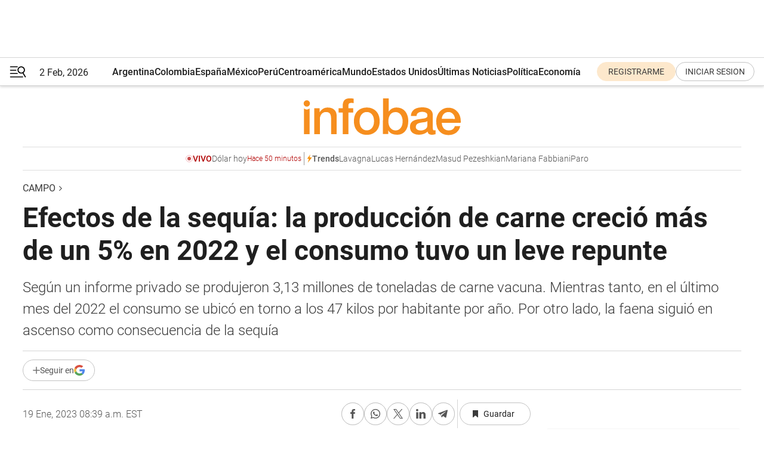

--- FILE ---
content_type: text/html; charset=utf-8
request_url: https://www.infobae.com/economia/campo/2023/01/19/efectos-de-la-sequia-la-produccion-de-carne-crecio-mas-de-un-5-en-2022-y-el-consumo-tuvo-un-leve-repunte/
body_size: 48366
content:
<!DOCTYPE html><html lang="es" style="scroll-behavior:smooth"><head><meta charSet="UTF-8"/><meta name="MobileOptimized" content="width"/><meta name="HandheldFriendly" content="true"/><meta name="apple-mobile-web-app-capable" content="yes"/><meta name="apple-mobile-web-app-status-bar-style" content="blank-translucent"/><title>Efectos de la sequía: la producción de carne creció más de un 5% en 2022 y el consumo tuvo un leve repunte - Infobae</title><meta name="title" content="Efectos de la sequía: la producción de carne creció más de un 5% en 2022 y el consumo tuvo un leve repunte - Infobae"/><meta name="description" content="Según un informe privado se produjeron 3,13 millones de toneladas de carne vacuna. Mientras tanto, en el último mes del 2022 el consumo se ubicó en torno a los 47 kilos por habitante por año. Por otro lado, la faena siguió en ascenso como consecuencia de la sequía"/><meta http-equiv="X-UA-Compatible" content="IE=edge,chrome=1"/><link rel="preload" as="font" type="font/woff2" crossorigin="" fetchpriority="high" href="https://www.infobae.com/assets/fonts/roboto-v30-latin-regular.woff2"/><link rel="preload" as="font" type="font/woff2" crossorigin="" fetchpriority="high" href="https://www.infobae.com/assets/fonts/roboto-v30-latin-300.woff2"/><link rel="preload" as="font" type="font/woff2" crossorigin="" fetchpriority="high" href="https://www.infobae.com/assets/fonts/roboto-v30-latin-500.woff2"/><link rel="preload" as="font" type="font/woff2" crossorigin="" fetchpriority="high" href="https://www.infobae.com/assets/fonts/roboto-v30-latin-700.woff2"/><link rel="preload" as="font" type="font/woff2" crossorigin="" fetchpriority="high" href="https://www.infobae.com/assets/fonts/roboto-v30-latin-italic.woff2"/><link rel="preload" as="font" type="font/woff2" crossorigin="" fetchpriority="high" href="https://www.infobae.com/assets/fonts/roboto-v30-latin-300italic.woff2"/><link rel="preload" as="font" type="font/woff2" crossorigin="" fetchpriority="high" href="https://www.infobae.com/assets/fonts/roboto-v30-latin-500italic.woff2"/><link rel="preload" as="font" type="font/woff2" crossorigin="" fetchpriority="high" href="https://www.infobae.com/assets/fonts/roboto-v30-latin-700italic.woff2"/><link rel="preload" href="/pf/resources/dist/infobae/css/main.css?d=3784" as="style"/><link rel="stylesheet" href="/pf/resources/dist/infobae/css/main.css?d=3784" media="screen, print"/><link rel="manifest" crossorigin="use-credentials" href="/pf/resources/manifest.json?d=3784"/><script type="application/javascript" id="polyfill-script">if(!Array.prototype.includes||!(window.Object && window.Object.assign)||!window.Promise||!window.Symbol||!window.fetch){document.write('<script type="application/javascript" src="/pf/dist/engine/polyfill.js?d=3784&mxId=00000000" defer=""><\/script>')}</script><script id="fusion-engine-react-script" type="application/javascript" src="/pf/dist/engine/react.js?d=3784&amp;mxId=00000000" defer=""></script><script id="fusion-engine-combinations-script" type="application/javascript" src="/pf/dist/components/combinations/default.js?d=3784&amp;mxId=00000000" defer=""></script><link rel="preconnect" href="https://sb.scorecardresearch.com/"/><link rel="preconnect" href="https://www.google-analytics.com/"/><link rel="preconnect" href="https://s.go-mpulse.net/"/><link rel="preconnect" href="https://fundingchoicesmessages.google.com/"/><link rel="preconnect" href="https://stats.g.doubleclick.net/"/><link rel="preconnect" href="https://www.googletagservices.com/"/><link id="fusion-template-styles" rel="stylesheet" type="text/css"/><link rel="preload" as="image" href="https://www.infobae.com/assets/images/logos/logo_infobae_naranja.svg"/><script src="/pf/resources/dist/infobae/js/main.js?d=3784" defer=""></script><script src="https://d1bl11pgu3tw3h.cloudfront.net/vendor/comscore/5.2.0/streamsense.min.js?org=infobae" defer=""></script><script src="https://sb.scorecardresearch.com/beacon.js" defer=""></script><script defer="">var _comscore = _comscore || []; _comscore.push({ c1: "2", c2: "8030908", options: { enableFirstPartyCookie: true, bypassUserConsentRequirementFor1PCookie: true } }); (function () { var s = document.createElement("script"), el = document.getElementsByTagName("script")[0]; s.async = true; s.src = "https://sb.scorecardresearch.com/cs/8030908/beacon.js"; el.parentNode.insertBefore(s, el); })();</script><script defer="">try{(function(i,s,o,g,r,a,m){i["GoogleAnalyticsObject"]=r;i[r]=i[r]||function(){(i[r].q=i[r].q||[]).push(arguments)},i[r].l=1*new Date;a=s.createElement(o),m=s.getElementsByTagName(o)[0];a.async=0;a.src=g;m.parentNode.insertBefore(a,m)})(window,document,"script","https://www.google-analytics.com/analytics.js","ga");ga("create","UA-759511-1","auto");ga("send","pageview");}catch(error){console.log("Error al inicializar gaScript:",error);}</script><script src="https://www.googletagmanager.com/gtag/js?id=G-Q2J791G3GV" async=""></script><script defer="">try{window.dataLayer = window.dataLayer || [];function gtag(){dataLayer.push(arguments);}gtag('js', new Date());gtag('config', 'G-Q2J791G3GV');}catch(error){console.log("Error al inicializar gaScript4:",error);}</script><script id="ebx" src="//applets.ebxcdn.com/ebx.js" async=""></script><script async="" src="https://functions.adnami.io/api/macro/adsm.macro.infobae.com.js"></script><script src="https://accounts.google.com/gsi/client" async="" defer=""></script><script>
  !function(e,o,n,i){if(!e){e=e||{},window.permutive=e,e.q=[];var t=function(){return([1e7]+-1e3+-4e3+-8e3+-1e11).replace(/[018]/g,function(e){return(e^(window.crypto||window.msCrypto).getRandomValues(new Uint8Array(1))[0]&15>>e/4).toString(16)})};e.config=i||{},e.config.apiKey=o,e.config.workspaceId=n,e.config.environment=e.config.environment||"production",(window.crypto||window.msCrypto)&&(e.config.viewId=t());for(var g=["addon","identify","track","trigger","query","segment","segments","ready","on","once","user","consent"],r=0;r<g.length;r++){var w=g[r];e[w]=function(o){return function(){var n=Array.prototype.slice.call(arguments,0);e.q.push({functionName:o,arguments:n})}}(w)}}}(window.permutive,"0cd2c32e-1a14-4e1f-96f0-a022c497b9cb","aa463839-b614-4c77-b5e9-6cdf10e1960c",{"consentRequired": true});
    window.googletag=window.googletag||{},window.googletag.cmd=window.googletag.cmd||[],window.googletag.cmd.push(function(){if(0===window.googletag.pubads().getTargeting("permutive").length){var e=window.localStorage.getItem("_pdfps");window.googletag.pubads().setTargeting("permutive",e?JSON.parse(e):[]);var o=window.localStorage.getItem("permutive-id");o&&(window.googletag.pubads().setTargeting("puid",o),window.googletag.pubads().setTargeting("ptime",Date.now().toString())),window.permutive.config.viewId&&window.googletag.pubads().setTargeting("prmtvvid",window.permutive.config.viewId),window.permutive.config.workspaceId&&window.googletag.pubads().setTargeting("prmtvwid",window.permutive.config.workspaceId)}});
    </script><script async="" src="https://a564e303-c351-48a1-b5d1-38585e343734.edge.permutive.app/aa463839-b614-4c77-b5e9-6cdf10e1960c-web.js"></script><script defer="">try{function classThemeChange(){const e=window.localStorage.getItem("theme"),a=document.querySelector("html");a.classList.contains("dark")||"dark"!==e||a.classList.add("dark"),a.classList.contains("dark")&&""===e&&a.classList.remove("dark")}window.addEventListener("themeChange",classThemeChange),classThemeChange();}catch(error){console.log("Error al inicializar themeJS:", error);}</script><script>try{(function(w,d,s,l,i){w[l]=w[l]||[];w[l].push({'gtm.start': new Date().getTime(),event:'gtm.js'});var f=d.getElementsByTagName(s)[0], j=d.createElement(s),dl=l!='dataLayer'?'&l='+l:'';j.async=true;j.src= 'https://www.googletagmanager.com/gtm.js?id='+i+dl;f.parentNode.insertBefore(j,f); })(window,document,'script','dataLayer','GTM-KTGQDC9');}catch(error){console.log("Error al inicializar gtmScript:",error);}</script><script>
  "undefined"!=typeof window&&(window.googlefc=window.googlefc||{},window.googlefc.callbackQueue=window.googlefc.callbackQueue||[],window.googlefc.callbackQueue.push({CONSENT_DATA_READY(){__tcfapi("addEventListener",2.2,(e,o)=>{if(o){console.log("Success getting consent data");let t=JSON.parse(localStorage.getItem("permutive-consent"));if(e?.gdprApplies){if(console.log("Country applies GDPR"),e?.eventStatus==="useractioncomplete"){console.log("First time modal");let n=e.purpose.consents["1"];n?(console.log("Consent accepted"),window.permutive.consent({opt_in:!0,token:"123"})):(console.log("Consent refused"),window.permutive.consent({opt_in:!1}))}else console.log("Consent already granted, skipping.")}else t?.opt_in?console.log("Consent already accepted for non-GDPR country, skipping."):(console.log("No previous consent found; automatically accepting consent."),window.permutive.consent({opt_in:!0,token:"123"}))}else console.error("Error getting consent data")})}}));
  </script><script defer="">try{!function(f,b,e,v,n,t,s) {if(f.fbq)return;n=f.fbq=function(){n.callMethod? n.callMethod.apply(n,arguments):n.queue.push(arguments)}; if(!f._fbq)f._fbq=n;n.push=n;n.loaded=!0;n.version='2.0'; n.queue=[];t=b.createElement(e);t.async=!0; t.src=v;s=b.getElementsByTagName(e)[0]; s.parentNode.insertBefore(t,s)}(window, document,'script', 'https://connect.facebook.net/en_US/fbevents.js'); fbq('init', '336383993555320'); fbq('track', 'PageView'); fbq('track', 'ViewContent');}catch(error){console.log("Error al inicializar facebookPixelRawCodeScript:",error);}</script><script src="https://cdn.onesignal.com/sdks/web/v16/OneSignalSDK.page.js" defer=""></script><script>const getCountry=(timeZone)=>{switch(timeZone){case 'America/Argentina/Buenos_Aires':case 'America/Argentina/Catamarca':case 'America/Argentina/ComodRivadavia':case 'America/Argentina/Cordoba':case 'America/Argentina/Jujuy':case 'America/Argentina/La_Rioja':case 'America/Argentina/Mendoza':case 'America/Argentina/Rio_Gallegos':case 'America/Argentina/Salta':case 'America/Argentina/San_Juan':case 'America/Argentina/San_Luis':case 'America/Argentina/Tucuman':case 'America/Argentina/Ushuaia':case 'America/Buenos_Aires':case 'America/Catamarca':case 'America/Cordoba':case 'America/Jujuy':case 'America/Mendoza':case 'America/Rosario':return'Argentina';case 'America/Bahia_Banderas':case 'America/Cancun':case 'America/Chihuahua':case 'America/Ciudad_Juarez':case 'America/Ensenada':case 'America/Hermosillo':case 'America/Matamoros':case 'America/Mazatlan':case 'America/Merida':case 'America/Mexico_City':case 'America/Monterrey':case 'America/Ojinaga':case 'America/Santa_Isabel':case 'America/Tijuana':case 'Mexico/BajaNorte':case 'Mexico/BajaSur':case 'Mexico/General':return'México';case 'Africa/Ceuta':case 'Atlantic/Canary':case 'Europe/Madrid':return'España';case 'America/Lima':return'Perú';case 'America/Bogota':return'Colombia';default:return'Otros'}};const country=getCountry(Intl.DateTimeFormat().resolvedOptions().timeZone);const getActionMessage=()=>{if(country==='Argentina'){return'Suscribite a nuestras notificaciones para recibir las últimas noticias de Argentina.'}
          if(country==='Otros'){return'Suscríbete a nuestras notificaciones para recibir las últimas noticias de todos los países.'}
          return'Suscríbete a nuestras notificaciones para recibir las últimas noticias de '+country+'.'};window.OneSignalDeferred=window.OneSignalDeferred||[];window.OneSignalDeferred.push(async(OneSignal)=>{await OneSignal.init({appId:'bef19c97-ed8d-479f-a038-e9d3da77d4c9',safari_web_id:'web.onesignal.auto.364542e4-0165-4e49-b6eb-0136f3f4eaa9',notifyButton:{enable:!1},allowLocalhostAsSecureOrigin:!0,serviceWorkerParam:{scope:'/'},serviceWorkerPath:'OneSignalSDKWorker.js',promptOptions:{slidedown:{prompts:[{type:'push',autoPrompt:!0,text:{actionMessage:getActionMessage(),acceptButton:'Suscribirse',cancelButton:'Después'},},],},},welcomeNotification:{title:'¡Bienvenido!',message:'Gracias por suscribirte a las notificaciones',url:'https://www.infobae.com/',},});OneSignal.User.addTag('region',country)})</script><link rel="dns-prefetch" href="https://sb.scorecardresearch.com/"/><link rel="dns-prefetch" href="https://www.google-analytics.com/"/><link rel="dns-prefetch" href="https://s.go-mpulse.net/"/><link rel="dns-prefetch" href="https://fundingchoicesmessages.google.com/"/><link rel="dns-prefetch" href="https://stats.g.doubleclick.net/"/><link rel="dns-prefetch" href="https://www.googletagservices.com/"/><meta name="viewport" content="width=device-width, initial-scale=1.0, user-scalable=yes, minimum-scale=0.5, maximum-scale=2.0"/><meta name="google-site-verification" content="DqMfuNB2bg-Ou_FEVXxZuzmDpPJ1ZVmOQVvwfJACGmM"/><link rel="canonical" href="https://www.infobae.com/economia/campo/2023/01/19/efectos-de-la-sequia-la-produccion-de-carne-crecio-mas-de-un-5-en-2022-y-el-consumo-tuvo-un-leve-repunte/"/><link rel="amphtml" href="https://www.infobae.com/economia/campo/2023/01/19/efectos-de-la-sequia-la-produccion-de-carne-crecio-mas-de-un-5-en-2022-y-el-consumo-tuvo-un-leve-repunte/?outputType=amp-type"/><meta property="keywords" content="Carne vacuna,Producción,Consumo,Faena"/><meta name="robots" content="index, follow"/><meta name="googlebot" content="index, follow"/><meta name="robots" content="max-image-preview:large"/><meta name="distribution" content="global"/><meta name="rating" content="general"/><meta name="language" content="es_ES"/><link rel="alternate" type="application/rss+xml" title="RSS de Campo - Infobae" href="https://www.infobae.com/arc/outboundfeeds/rss/category/economia/campo/"/><meta name="news_keywords" content="Carne vacuna,Producción,Consumo,Faena"/><meta property="article:section" content="Campo"/><meta property="article:section" content="Economía"/><meta property="article:section" content="Campo"/><meta property="article:published_time" content="2023-01-19T13:39:57.530Z"/><meta property="article:tag" content="Carne vacuna"/><meta property="article:tag" content="Producción"/><meta property="article:tag" content="Consumo"/><meta property="article:tag" content="Faena"/><meta property="article:opinion" content="false"/><meta name="twitter:card" content="summary_large_image"/><meta name="twitter:creator" content="@infobae"/><meta name="twitter:description" content="Según un informe privado se produjeron 3,13 millones de toneladas de carne vacuna. Mientras tanto, en el último mes del 2022 el consumo se ubicó en torno a los 47 kilos por habitante por año. Por otro lado, la faena siguió en ascenso como consecuencia de la sequía"/><meta name="twitter:image" content="https://www.infobae.com/resizer/v2/MIY6ONBIAFH4JAVD3N3REKCNQ4.jpg?auth=05d913edc5c665a93e0bbf2a96784ebf8287dfe155afbec24a8e85b1b0ca45e2&amp;smart=true&amp;width=1024&amp;height=512&amp;quality=85"/><meta name="twitter:site" content="@infobae"/><meta name="twitter:title" content="Efectos de la sequía: la producción de carne creció más de un 5% en 2022 y el consumo tuvo un leve repunte"/><meta property="twitter:domain" content="infobae.com"/><meta property="twitter:url" content="https://www.infobae.com/economia/campo/2023/01/19/efectos-de-la-sequia-la-produccion-de-carne-crecio-mas-de-un-5-en-2022-y-el-consumo-tuvo-un-leve-repunte/"/><meta property="og:title" content="Efectos de la sequía: la producción de carne creció más de un 5% en 2022 y el consumo tuvo un leve repunte"/><meta property="og:description" content="Según un informe privado se produjeron 3,13 millones de toneladas de carne vacuna. Mientras tanto, en el último mes del 2022 el consumo se ubicó en torno a los 47 kilos por habitante por año. Por otro lado, la faena siguió en ascenso como consecuencia de la sequía"/><meta property="og:url" content="https://www.infobae.com/economia/campo/2023/01/19/efectos-de-la-sequia-la-produccion-de-carne-crecio-mas-de-un-5-en-2022-y-el-consumo-tuvo-un-leve-repunte/"/><meta property="og:type" content="article"/><meta property="og:site_name" content="infobae"/><meta property="og:locale" content="es_LA"/><meta property="og:image" itemProp="image" content="https://www.infobae.com/resizer/v2/MIY6ONBIAFH4JAVD3N3REKCNQ4.jpg?auth=05d913edc5c665a93e0bbf2a96784ebf8287dfe155afbec24a8e85b1b0ca45e2&amp;smart=true&amp;width=1200&amp;height=630&amp;quality=85"/><meta property="og:image:width" content="1200"/><meta property="og:image:height" content="630"/><meta property="fb:app_id" content="907935373302455"/><meta property="fb:pages" content="34839376970"/><meta property="fb:pages" content="436205896728888"/><meta property="fb:pages" content="142361755806396"/><meta name="isDFP" content="true"/><meta name="dfpPageType" content="nota"/><meta name="dfp_path" content="infobae/economia/campo"/><meta property="article:publisher" content="https://www.facebook.com/infobae"/><script type="application/ld+json">{"@context":"https://schema.org","@type":"NewsMediaOrganization","name":"Infobae","description":"El sitio de noticias en español más leído en el mundo. Con redacciones en Ciudad de México, Madrid, Bogotá, Lima y Buenos Aires; y corresponsales en las principales ciudades del mundo.","email":"contacto@infobae.com","url":"https://www.infobae.com","sameAs":["https://www.facebook.com/Infobae/","https://www.youtube.com/@Infobae","https://x.com/infobae","https://es.wikipedia.org/wiki/Infobae","https://whatsapp.com/channel/0029Va9TEIjLdQefbAqn7T1g"],"logo":{"@type":"ImageObject","url":"https://www.infobae.com/resizer/v2/NCYGYV4JW5CQHKEULJMKQU6MZU.png?auth=31eb621d6ad5fda030d6c893a4efe3120a76cc8178216c9c9a07fd3dd89a360f&width=255&height=60&quality=90","height":60,"width":255}}</script><script type="application/ld+json">{"@context":"https://schema.org","@type":"NewsArticle","headline":"Efectos de la sequía: la producción de carne creció más de un 5% en 2022 y el consumo tuvo un leve repunte","description":"Según un informe privado se produjeron 3,13 millones de toneladas de carne vacuna. Mientras tanto, en el último mes del 2022 el consumo se ubicó en torno a los 47 kilos por habitante por año. Por otro lado, la faena siguió en ascenso como consecuencia de la sequía","articleBody":"Según un informe de la Cámara de la Industria y Comercio de Carnes y Derivados de la República Argentina (CICCRA), la producción de carne vacuna aumentó en 2022 un 5,1% al alcanzar las 3,13 millones de toneladas, y la faena de ganado vacuno creció 3,9% interanual hasta las 13,5 millones de cabezas. A todo esto, durante diciembre el consumo interno alcanzó los 47,2 kilos por habitante por año, registrando un aumento interanual del 1,1%. Ante estas estadísticas, la entidad remarcó que la mejora en los índices de cabezas faenadas y producción de carne no son consecuencia de una mejora en la demanda, sino por la falta de lluvias que fuerza una liquidación del rodeo y a un magro contexto internacional en los que respecta a los precios. “La intensificación de la seca que afecta a las regiones productoras de la Argentina viene forzando el envío de hacienda a faena. A ello se debe agregar la significativa pérdida de valor que tuvieron los cortes vacunos a nivel internacional desde abril de 2022 en adelante, lo que venía impactando negativamente sobre el valor de la hacienda en pie y, por lo tanto, sobre la rentabilidad de la producción, reflejándose, levemente por el momento, en una mayor participación de las hembras en la faena total”, explicó CICCRA en su informe. El mayor envío de hacienda significó el sacrificio de 511.500 cabezas más que en 2021, lo que permitió ubicarse como el decimotercer año más importante de la historia en cuanto a nivel de faena y un 4,2% superior al promedio histórico de las últimas dos décadas. Además, el trabajo realizado por la entidad empresaria detalló que en el caso de los machos, el total faenado fue de 7,41 millones de cabezas y resultó 3,1% mayor al de 2021, al sumar 220.900 cabezas, mientras que por el lado de las hembras se sacrificaron 6,09 millones de cabezas y fue 5% superior a la del año previo. Respecto a la producción de carne, el incremento fue del 5,1% respecto al año pasado, lo que significó unas 151.400 toneladas res con hueso (tn r/c/h) para alcanzar las 3,13 millones, “el quinto volumen más alto de los últimos treinta y tres años”, destacó el trabajo realizado por CICCRA, que subrayó que “el incremento interanual se explicó tanto por una mayor faena de animales como por un mayor peso promedio”, el cual se posicionó en 232 kilos promedio en gancho, peso 1,1% superior al del año pasado. Consumo y precios Por otro lado, desde CICCRA estimaron que del total producido durante el 2022, unas 900.000 tn r/c/h tuvieron como destino la exportación, lo cual “representaría un incremento de 12,1% anual”, por lo que la cantidad de carne vacuna enviada al mercado interno habría totalizado 2.233.000 tn r/c/h, lo que implicó un incremento del 2,5%, que en términos absolutos sería equivalente a 54.300 tn r/c/h. Así, el año finalizó con un consumo aparente per cápita de 47,2 kg/año, al considerar el promedio móvil de los últimos doce meses, superando en 1,1% al de diciembre de 2021, marcando una leve recuperación. No obstante, la entidad aclaró que este cálculo “surge de restarle a la producción las exportaciones certificadas. Es decir, no tiene en cuenta si la mercadería se encuentra almacenada en algún eslabón de la cadena de valor o si ya fue entregada al consumidor final”. En cuanto a los precios, definitivamente el sector no tuvo un buen año. Entre diciembre de 2021 y diciembre de 2022 los valores de los principales cortes vacunos relevados por el INDEC tuvieron alzas entre 37,7% y 45,2%, lo que arrojó un incremento promedio de 42,2%. En relación al nivel general del IPC-GBA, que subió 95,2% en doce meses, el valor promedio de los principales cortes de carne vacuna exhibió un descenso de 27,1% en el último año. En el desagregado se puede observar que el precio del asado subió 40,4% en los últimos doce meses; el de la paleta, 45,2%; el del cuadril, 44,1%; y el de la nalga, 43,7%. Por su parte, el precio del pollo entero registró un incremento similar al del nivel general de la inflación, alcanzado el 95,5%, por lo que “en promedio los cortes de carne vacuna se abarataron frente al pollo entero alrededor de 27,5% entre diciembre de 2021 y diciembre de 2022″, destacó el trabajo. Seguir leyendo: Massa anunció una recompra de deuda en dólares por más de USD 1.000 millones Los bonos soberanos argentinos saltaron hasta 11% en Nueva York tras el anuncio de recompra de deuda Inflación, dólar y bono a importadores: hoy Economía sale a captar pesos en una nueva licitación de deuda Los argentinos buscan refugio en bonos y acciones, lo que alivia la presión sobre el dólar","url":"https://www.infobae.com/economia/campo/2023/01/19/efectos-de-la-sequia-la-produccion-de-carne-crecio-mas-de-un-5-en-2022-y-el-consumo-tuvo-un-leve-repunte/","dateCreated":"2023-01-18T17:17:28Z","dateModified":"2023-01-19T13:39:58Z","datePublished":"2023-01-19T13:39:57Z","mainEntityOfPage":{"@type":"WebPage","@id":"https://www.infobae.com/economia/campo/2023/01/19/efectos-de-la-sequia-la-produccion-de-carne-crecio-mas-de-un-5-en-2022-y-el-consumo-tuvo-un-leve-repunte/"},"articleSection":"Campo","creator":{"@type":"Organization","name":"INFOBAE","url":"https://www.infobae.com"},"keywords":"Carne vacuna,Producción,Consumo,Faena","isAccessibleForFree":true,"copyrightYear":2023,"copyrightHolder":{"@type":"Organization","name":"Infobae","url":"https://www.infobae.com"},"inLanguage":"es-AR","contentLocation":{"@type":"Place","name":"Argentina"},"publisher":{"@type":"Organization","name":"infobae","logo":{"@type":"ImageObject","url":"https://www.infobae.com/resizer/v2/NCYGYV4JW5CQHKEULJMKQU6MZU.png?auth=31eb621d6ad5fda030d6c893a4efe3120a76cc8178216c9c9a07fd3dd89a360f&width=255&height=60&quality=90","height":60,"width":255}},"author":{"@type":"Organization","name":"INFOBAE","url":"https://www.infobae.com"},"image":[{"@type":"ImageObject","url":"https://www.infobae.com/resizer/v2/MIY6ONBIAFH4JAVD3N3REKCNQ4.jpg?auth=05d913edc5c665a93e0bbf2a96784ebf8287dfe155afbec24a8e85b1b0ca45e2&smart=true&width=1200&height=675&quality=85","width":1200,"height":675},{"@type":"ImageObject","url":"https://www.infobae.com/resizer/v2/MIY6ONBIAFH4JAVD3N3REKCNQ4.jpg?auth=05d913edc5c665a93e0bbf2a96784ebf8287dfe155afbec24a8e85b1b0ca45e2&smart=true&width=1200&height=900&quality=85","width":1200,"height":900},{"@type":"ImageObject","url":"https://www.infobae.com/resizer/v2/MIY6ONBIAFH4JAVD3N3REKCNQ4.jpg?auth=05d913edc5c665a93e0bbf2a96784ebf8287dfe155afbec24a8e85b1b0ca45e2&smart=true&width=1200&height=1200&quality=85","width":1200,"height":1200}]}</script><script type="application/ld+json">{"@context":"https://schema.org","@type":"BreadcrumbList","itemListElement":[{"@type":"ListItem","position":1,"item":{"@id":"https://www.infobae.com","name":"Infobae"}},{"@type":"ListItem","position":2,"item":{"@id":"https://www.infobae.com/economia/campo","name":"Campo"}}]}</script><link rel="shortcut icon" type="image/x-icon" href="/pf/resources/favicon/favicon-32x32.png?d=3784"/><link rel="icon" sizes="16x16" type="image/png" href="/pf/resources/favicon/favicon-16x16.png?d=3784"/><link rel="icon" type="image/png" sizes="32x32" href="/pf/resources/favicon/favicon-32x32.png?d=3784"/><link rel="apple-touch-icon" href="/pf/resources/favicon/apple-touch-icon.png?d=3784"/><link rel="apple-touch-icon-precomposed" href="/pf/resources/favicon/apple-touch-icon-precomposed.png?d=3784"/><link rel="apple-touch-icon-120x120" href="/pf/resources/favicon/apple-touch-icon-120x120.png?d=3784"/><link rel="apple-touch-icon-120x120-precomposed" href="/pf/resources/favicon/apple-touch-icon-120x120-precomposed.png?d=3784"/><link rel="apple-touch-icon-152x152" href="/pf/resources/favicon/apple-touch-icon-152x152.png?d=3784"/><link rel="apple-touch-icon-152x152-precomposed" href="/pf/resources/favicon/apple-touch-icon-152x152-precomposed.png?d=3784"/><link rel="shortcut icon" sizes="192x192" href="/pf/resources/favicon/android-chrome-192x192.png?d=3784"/><link rel="shortcut icon" sizes="512x512" href="/pf/resources/favicon/android-chrome-512x512.png?d=3784"/><script async="" src="https://www.google.com/adsense/search/ads.js"></script><script>
        (function(g,o){
          g[o] = g[o] || function () {
            (g[o]['q'] = g[o]['q'] || []).push(arguments)
          }, g[o]['t'] = 1 * new Date
        })(window,'_googCsa');
      </script>
<script>(window.BOOMR_mq=window.BOOMR_mq||[]).push(["addVar",{"rua.upush":"false","rua.cpush":"false","rua.upre":"false","rua.cpre":"false","rua.uprl":"false","rua.cprl":"false","rua.cprf":"false","rua.trans":"","rua.cook":"false","rua.ims":"false","rua.ufprl":"false","rua.cfprl":"false","rua.isuxp":"false","rua.texp":"norulematch","rua.ceh":"false","rua.ueh":"false","rua.ieh.st":"0"}]);</script>
                              <script>!function(e){var n="https://s.go-mpulse.net/boomerang/";if("False"=="True")e.BOOMR_config=e.BOOMR_config||{},e.BOOMR_config.PageParams=e.BOOMR_config.PageParams||{},e.BOOMR_config.PageParams.pci=!0,n="https://s2.go-mpulse.net/boomerang/";if(window.BOOMR_API_key="C7HNE-7B57D-WM7L2-K2VFG-FX3EW",function(){function e(){if(!o){var e=document.createElement("script");e.id="boomr-scr-as",e.src=window.BOOMR.url,e.async=!0,i.parentNode.appendChild(e),o=!0}}function t(e){o=!0;var n,t,a,r,d=document,O=window;if(window.BOOMR.snippetMethod=e?"if":"i",t=function(e,n){var t=d.createElement("script");t.id=n||"boomr-if-as",t.src=window.BOOMR.url,BOOMR_lstart=(new Date).getTime(),e=e||d.body,e.appendChild(t)},!window.addEventListener&&window.attachEvent&&navigator.userAgent.match(/MSIE [67]\./))return window.BOOMR.snippetMethod="s",void t(i.parentNode,"boomr-async");a=document.createElement("IFRAME"),a.src="about:blank",a.title="",a.role="presentation",a.loading="eager",r=(a.frameElement||a).style,r.width=0,r.height=0,r.border=0,r.display="none",i.parentNode.appendChild(a);try{O=a.contentWindow,d=O.document.open()}catch(_){n=document.domain,a.src="javascript:var d=document.open();d.domain='"+n+"';void(0);",O=a.contentWindow,d=O.document.open()}if(n)d._boomrl=function(){this.domain=n,t()},d.write("<bo"+"dy onload='document._boomrl();'>");else if(O._boomrl=function(){t()},O.addEventListener)O.addEventListener("load",O._boomrl,!1);else if(O.attachEvent)O.attachEvent("onload",O._boomrl);d.close()}function a(e){window.BOOMR_onload=e&&e.timeStamp||(new Date).getTime()}if(!window.BOOMR||!window.BOOMR.version&&!window.BOOMR.snippetExecuted){window.BOOMR=window.BOOMR||{},window.BOOMR.snippetStart=(new Date).getTime(),window.BOOMR.snippetExecuted=!0,window.BOOMR.snippetVersion=12,window.BOOMR.url=n+"C7HNE-7B57D-WM7L2-K2VFG-FX3EW";var i=document.currentScript||document.getElementsByTagName("script")[0],o=!1,r=document.createElement("link");if(r.relList&&"function"==typeof r.relList.supports&&r.relList.supports("preload")&&"as"in r)window.BOOMR.snippetMethod="p",r.href=window.BOOMR.url,r.rel="preload",r.as="script",r.addEventListener("load",e),r.addEventListener("error",function(){t(!0)}),setTimeout(function(){if(!o)t(!0)},3e3),BOOMR_lstart=(new Date).getTime(),i.parentNode.appendChild(r);else t(!1);if(window.addEventListener)window.addEventListener("load",a,!1);else if(window.attachEvent)window.attachEvent("onload",a)}}(),"".length>0)if(e&&"performance"in e&&e.performance&&"function"==typeof e.performance.setResourceTimingBufferSize)e.performance.setResourceTimingBufferSize();!function(){if(BOOMR=e.BOOMR||{},BOOMR.plugins=BOOMR.plugins||{},!BOOMR.plugins.AK){var n=""=="true"?1:0,t="",a="ck77jqix3thii2ma3p2a-f-5d0b1e1c2-clientnsv4-s.akamaihd.net",i="false"=="true"?2:1,o={"ak.v":"39","ak.cp":"619111","ak.ai":parseInt("650669",10),"ak.ol":"0","ak.cr":9,"ak.ipv":4,"ak.proto":"h2","ak.rid":"3334ac01","ak.r":41406,"ak.a2":n,"ak.m":"dscr","ak.n":"ff","ak.bpcip":"18.191.244.0","ak.cport":38246,"ak.gh":"23.216.9.132","ak.quicv":"","ak.tlsv":"tls1.3","ak.0rtt":"","ak.0rtt.ed":"","ak.csrc":"-","ak.acc":"","ak.t":"1770052596","ak.ak":"hOBiQwZUYzCg5VSAfCLimQ==ANtHgO2drh6obi3k94a9lnvK0pHJubQsYI9RNo1F3gERAplaD9mrsJNKF58mnzQYONtfxuiVZ5ocTKG6JSOYQjhdklUgCGUzA6oNLcThgZgMmiFc1Nmy6/BcXdNAL/vAtSoqwcdk3p0Y/a96TqiXYNrU7H72T17QnC1N4ngGT767auK9h6wb/KbIwTZfxqk/v2C2yiK11oUsZvtOR9fQTgzqhEikCJW3f9x76p0BgcIy0uK/j26MzJhgNBJSkYrcqw+ug0lQhB8K56VvynfapEok+r35jIqHAbIf2IRpFMJqdeU6Gw9hFzMdtS2QKocu3MEVs9axomQL9/4Ao0AZH+kjKQXBCHrGS0ZNtni7OTIpF2O/me+CiXZWjLxkGiAnGriV6fHiYl38XS4yPyuZYNpQeT2y4QLmDn++zFDT7S0=","ak.pv":"136","ak.dpoabenc":"Zi40QS5DMTZw","ak.tf":i};if(""!==t)o["ak.ruds"]=t;var r={i:!1,av:function(n){var t="http.initiator";if(n&&(!n[t]||"spa_hard"===n[t]))o["ak.feo"]=void 0!==e.aFeoApplied?1:0,BOOMR.addVar(o)},rv:function(){var e=["ak.bpcip","ak.cport","ak.cr","ak.csrc","ak.gh","ak.ipv","ak.m","ak.n","ak.ol","ak.proto","ak.quicv","ak.tlsv","ak.0rtt","ak.0rtt.ed","ak.r","ak.acc","ak.t","ak.tf"];BOOMR.removeVar(e)}};BOOMR.plugins.AK={akVars:o,akDNSPreFetchDomain:a,init:function(){if(!r.i){var e=BOOMR.subscribe;e("before_beacon",r.av,null,null),e("onbeacon",r.rv,null,null),r.i=!0}return this},is_complete:function(){return!0}}}}()}(window);</script></head><body class="nd-body"><noscript><img src="https://sb.scorecardresearch.com/p?c1=2&amp;c2=8030908&amp;cv=4.4.0&amp;cj=1"/></noscript><noscript><iframe src="https://www.googletagmanager.com/ns.html?id=GTM-KTGQDC9" height="0" width="0" style="display:none;visibility:hidden"></iframe></noscript><noscript><img height="1" width="1" style="display:none" src="https://www.facebook.com/tr?id=336383993555320&ev=PageView&noscript=1"/></noscript><div id="fusion-app" class="fusion-app | infobae grid"><div class="article-right-rail-centered "><div class="article-right-rail-centered-layout "><nav><div class="interstitial_800x600 ad-wrapper"><div id="infobae_economia_campo_nota_interstitial_800x600" class="ad-interstitial-bg hide"></div><div class="dfpAd ad-interstitial"><button id="infobae_economia_campo_nota_interstitial_800x600_close" aria-label="infobae_economia_campo_nota_interstitial_800x600" class="close_ad hide"><i class="close"></i></button><div id="infobae/economia/campo/nota/interstitial_800x600" class="infobae/economia/campo/nota/interstitial_800x600 arcad"></div></div></div><div style="position:relative"><div class="masthead-navbar " id="mastheadnavbar"><div class="site-header" id="siteheader"><div class="sticky-navbar-ad-container"><div class="top_banner_970x80 ad-wrapper"><div class="dfpAd ad-top-banner"><div id="infobae/economia/campo/nota/top_banner_970x80" class="infobae/economia/campo/nota/top_banner_970x80 arcad"></div></div></div></div><div class="sectionnav-container"><span aria-label="Menu" class="hamburger hamburger-wrapper close" role="button" tabindex="-1"><svg viewBox="0 0 28 20" id="hamburger-icon" xmlns="http://www.w3.org/2000/svg" class="hamburger-icon" data-name="hamburger-icon" fill=""><path d="M27.8061 18.2936L23.9009 11.7199C26.6545 9.62581 27.2345 5.75713 25.1799 2.96266C23.0598 0.111715 18.9446 -0.552677 15.9985 1.50445C14.5751 2.49996 13.6279 3.97419 13.3517 5.66252C13.0628 7.34757 13.4737 9.04405 14.498 10.4274C16.2587 12.8169 19.499 13.7133 22.2858 12.6261L26.1944 19.1875C26.3514 19.4517 26.5513 19.6089 26.7784 19.668C26.9927 19.7238 27.2342 19.6816 27.4707 19.5593C28.2062 19.1465 28.0218 18.6387 27.8221 18.2846L27.8061 18.2936ZM24.3917 7.88058C24.0673 9.0572 23.2806 10.0477 22.1932 10.6578C21.1218 11.259 19.8172 11.4316 18.6191 11.1196C16.1094 10.466 14.6138 7.94849 15.2862 5.50947C15.9587 3.07045 18.5492 1.61694 21.0589 2.27047C23.5686 2.92401 25.0642 5.44156 24.3917 7.88058Z" fill=""></path><path d="M0 1.129C0 0.675362 0.371315 0.307617 0.829355 0.307617H12.9866C13.4446 0.307617 13.8159 0.675362 13.8159 1.129C13.8159 1.58264 13.4446 1.95038 12.9866 1.95038H0.829355C0.371315 1.95038 0 1.58264 0 1.129ZM0 7.04295C0 6.58931 0.371315 6.22157 0.829355 6.22157H10.5951C11.0531 6.22157 11.4245 6.58931 11.4245 7.04295C11.4245 7.49659 11.0531 7.86433 10.5951 7.86433H0.829355C0.371315 7.86433 0 7.49659 0 7.04295ZM0 12.9569C0 12.5033 0.371315 12.1355 0.829355 12.1355H12.9866C13.4446 12.1355 13.8159 12.5033 13.8159 12.9569C13.8159 13.4105 13.4446 13.7783 12.9866 13.7783H0.829355C0.371315 13.7783 0 13.4105 0 12.9569ZM0 18.8709C0 18.4172 0.371315 18.0495 0.829355 18.0495H22.4792C22.9372 18.0495 23.3086 18.4172 23.3086 18.8709C23.3086 19.3245 22.9372 19.6922 22.4792 19.6922H0.829355C0.371315 19.6922 0 19.3245 0 18.8709Z" fill=""></path></svg></span><a aria-label="infobae" class="site-logo" href="https://www.infobae.com/"><span class="site-logo"><img alt="Infobae" class="logo-image" height="25px" src="https://www.infobae.com/assets/images/logos/logo_infobae_naranja.svg" width="105px" fetchpriority="high" loading="eager"/></span></a><p class="date-info">2 Feb, 2026</p><div class="login-register-container"></div></div></div><nav class="content side-menu" id="side-menu" style="top:undefinedpx;height:calc(100vh - undefinedpx)"><div class="side-menu-sticky-items"><div class="queryly_searchicon_img"><label for="queryly_toggle" id="queryly-label"><button>Buscar en todo el sitio<svg id="search-icon" data-name="search-icon" xmlns="http://www.w3.org/2000/svg" viewBox="0 0 30 30"><path d="M20.35,17.59a10.43,10.43,0,1,0-3.21,3l7.7,7.65a2.19,2.19,0,1,0, 3.17-3l-.08-.07Zm-8.53.72a6.74,6.74,0,1,1,6.74-6.75,6.74,6.74,0,0,1-6.74,6.75Zm0,0"></path></svg></button></label></div></div><div class="dropdown"><div id="dropdown-item-ctn0" class="dropdown-item-ctn"><a class="item non-bold" href="https://www.infobae.com/?noredirect" rel="noopener noreferrer">Argentina</a></div><div id="dropdown-body0" class="dropdown-body"></div></div><div class="dropdown"><div id="dropdown-item-ctn2" class="dropdown-item-ctn"><a class="item non-bold" href="https://www.infobae.com/colombia/" rel="noopener noreferrer">Colombia</a></div><div id="dropdown-body2" class="dropdown-body"></div></div><div class="dropdown"><div id="dropdown-item-ctn4" class="dropdown-item-ctn"><a class="item non-bold" href="https://www.infobae.com/espana/" rel="noopener noreferrer">España</a></div><div id="dropdown-body4" class="dropdown-body"></div></div><div class="dropdown"><div id="dropdown-item-ctn6" class="dropdown-item-ctn"><a class="item non-bold" href="https://www.infobae.com/mexico/" rel="noopener noreferrer">México</a></div><div id="dropdown-body6" class="dropdown-body"></div></div><div class="dropdown"><div id="dropdown-item-ctn8" class="dropdown-item-ctn"><a class="item non-bold" href="https://www.infobae.com/peru/" rel="noopener noreferrer">Perú</a></div><div id="dropdown-body8" class="dropdown-body"></div></div><div class="dropdown"><div id="dropdown-item-ctn10" class="dropdown-item-ctn"><a class="item non-bold" href="https://www.infobae.com/centroamerica/" rel="noopener noreferrer">Centroamérica</a></div><div id="dropdown-body10" class="dropdown-body"></div></div><div class="dropdown"><div id="dropdown-item-ctn12" class="dropdown-item-ctn"><a class="item" href="https://www.infobae.com/america/" rel="noopener noreferrer">Mundo</a><div aria-label="Menu Item" class="icon-dropdown" role="button" tabindex="-1"><svg id="down-icon0" width="12" height="12" viewBox="0 0 12 8" fill="none" xmlns="http://www.w3.org/2000/svg" class="icon-drop "><path d="M-9.87742e-07 1.167C-9.69427e-07 0.748023 0.335182 0.41284 0.754162 0.41284C0.969636 0.41284 1.17314 0.496636 1.31679 0.652256L5.98541 5.72789L10.654 0.652257C10.9294 0.341015 11.4082 0.293132 11.7314 0.568461C12.0546 0.84379 12.0905 1.32262 11.8152 1.64584C11.8032 1.65781 11.7913 1.68175 11.7793 1.69372L6.54804 7.36789C6.26074 7.67913 5.78191 7.6911 5.47067 7.41577C5.4587 7.4038 5.44673 7.39183 5.42278 7.36789L0.203504 1.68175C0.071824 1.5381 -9.96114e-07 1.35853 -9.87742e-07 1.167Z" fill="#9B9B9B"></path></svg></div></div><div id="dropdown-body12" class="dropdown-body"><a class="dropdown-item" href="https://www.infobae.com/venezuela/"><span class="dropdown-submenu">Venezuela</span></a><a class="dropdown-item" href="https://www.infobae.com/entretenimiento/"><span class="dropdown-submenu">Entretenimiento</span></a><a class="dropdown-item" href="https://www.infobae.com/economist/"><span class="dropdown-submenu">The economist</span></a><a class="dropdown-item" href="https://www.infobae.com/wapo/"><span class="dropdown-submenu">The Washington Post</span></a><a class="dropdown-item" href="https://www.infobae.com/america/realeza/"><span class="dropdown-submenu">Realeza</span></a><a class="dropdown-item" href="https://www.infobae.com/america/opinion/"><span class="dropdown-submenu">Opinión</span></a></div></div><div class="dropdown"><div id="dropdown-item-ctn14" class="dropdown-item-ctn"><a class="item non-bold" href="https://www.infobae.com/estados-unidos/" rel="noopener noreferrer">Estados Unidos</a></div><div id="dropdown-body14" class="dropdown-body"></div></div><div class="dropdown"><div id="dropdown-item-ctn16" class="dropdown-item-ctn"><a class="item non-bold" href="https://www.infobae.com/ultimas-noticias/" rel="noopener noreferrer">Últimas Noticias</a></div><div id="dropdown-body16" class="dropdown-body"></div></div><div class="dropdown"><div id="dropdown-item-ctn18" class="dropdown-item-ctn"><a class="item" href="https://www.infobae.com/politica/" rel="noopener noreferrer">Política</a><div aria-label="Menu Item" class="icon-dropdown" role="button" tabindex="-1"><svg id="down-icon0" width="12" height="12" viewBox="0 0 12 8" fill="none" xmlns="http://www.w3.org/2000/svg" class="icon-drop "><path d="M-9.87742e-07 1.167C-9.69427e-07 0.748023 0.335182 0.41284 0.754162 0.41284C0.969636 0.41284 1.17314 0.496636 1.31679 0.652256L5.98541 5.72789L10.654 0.652257C10.9294 0.341015 11.4082 0.293132 11.7314 0.568461C12.0546 0.84379 12.0905 1.32262 11.8152 1.64584C11.8032 1.65781 11.7913 1.68175 11.7793 1.69372L6.54804 7.36789C6.26074 7.67913 5.78191 7.6911 5.47067 7.41577C5.4587 7.4038 5.44673 7.39183 5.42278 7.36789L0.203504 1.68175C0.071824 1.5381 -9.96114e-07 1.35853 -9.87742e-07 1.167Z" fill="#9B9B9B"></path></svg></div></div><div id="dropdown-body18" class="dropdown-body"><a class="dropdown-item" href="https://www.infobae.com/leyes/"><span class="dropdown-submenu">Leyes</span></a></div></div><div class="dropdown"><div id="dropdown-item-ctn20" class="dropdown-item-ctn"><a class="item non-bold" href="https://www.infobae.com/economia/" rel="noopener noreferrer">Economía</a></div><div id="dropdown-body20" class="dropdown-body"></div></div><div class="dropdown"><div id="dropdown-item-ctn22" class="dropdown-item-ctn"><a class="item" href="https://www.infobae.com/deportes/" rel="noopener noreferrer">Deportes</a><div aria-label="Menu Item" class="icon-dropdown" role="button" tabindex="-1"><svg id="down-icon0" width="12" height="12" viewBox="0 0 12 8" fill="none" xmlns="http://www.w3.org/2000/svg" class="icon-drop "><path d="M-9.87742e-07 1.167C-9.69427e-07 0.748023 0.335182 0.41284 0.754162 0.41284C0.969636 0.41284 1.17314 0.496636 1.31679 0.652256L5.98541 5.72789L10.654 0.652257C10.9294 0.341015 11.4082 0.293132 11.7314 0.568461C12.0546 0.84379 12.0905 1.32262 11.8152 1.64584C11.8032 1.65781 11.7913 1.68175 11.7793 1.69372L6.54804 7.36789C6.26074 7.67913 5.78191 7.6911 5.47067 7.41577C5.4587 7.4038 5.44673 7.39183 5.42278 7.36789L0.203504 1.68175C0.071824 1.5381 -9.96114e-07 1.35853 -9.87742e-07 1.167Z" fill="#9B9B9B"></path></svg></div></div><div id="dropdown-body22" class="dropdown-body"><a class="dropdown-item" href="https://www.infobae.com/tenis-argentino/"><span class="dropdown-submenu">Tenis argentino</span></a></div></div><div class="dropdown"><div id="dropdown-item-ctn24" class="dropdown-item-ctn"><a class="item non-bold" href="https://www.infobae.com/teleshow/" rel="noopener noreferrer">Teleshow</a></div><div id="dropdown-body24" class="dropdown-body"></div></div><div class="dropdown"><div id="dropdown-item-ctn26" class="dropdown-item-ctn"><a class="item non-bold" href="https://www.infobae.com/sociedad/" rel="noopener noreferrer">Sociedad</a></div><div id="dropdown-body26" class="dropdown-body"></div></div><div class="dropdown"><div id="dropdown-item-ctn28" class="dropdown-item-ctn"><a class="item non-bold" href="https://www.infobae.com/sociedad/policiales/" rel="noopener noreferrer">Policiales</a></div><div id="dropdown-body28" class="dropdown-body"></div></div><div class="dropdown"><div id="dropdown-item-ctn30" class="dropdown-item-ctn"><a class="item non-bold" href="https://www.infobae.com/perros-y-gatos/" rel="noopener noreferrer">Perros y gatos</a></div><div id="dropdown-body30" class="dropdown-body"></div></div><div class="dropdown"><div id="dropdown-item-ctn32" class="dropdown-item-ctn"><a class="item non-bold" href="https://www.infobae.com/revista-chacra/" rel="noopener noreferrer">Chacra y Campo</a></div><div id="dropdown-body32" class="dropdown-body"></div></div><div class="dropdown"><div id="dropdown-item-ctn34" class="dropdown-item-ctn"><a class="item non-bold" href="https://www.infobae.com/movant/" rel="noopener noreferrer">Movant LogComex</a></div><div id="dropdown-body34" class="dropdown-body"></div></div><div class="dropdown"><div id="dropdown-item-ctn36" class="dropdown-item-ctn"><a class="item non-bold" href="https://www.infobae.com/turismo/" rel="noopener noreferrer">Turismo</a></div><div id="dropdown-body36" class="dropdown-body"></div></div><div class="dropdown"><div id="dropdown-item-ctn38" class="dropdown-item-ctn"><a class="item" href="https://www.infobae.com/tendencias/" rel="noopener noreferrer">Tendencias</a><div aria-label="Menu Item" class="icon-dropdown" role="button" tabindex="-1"><svg id="down-icon0" width="12" height="12" viewBox="0 0 12 8" fill="none" xmlns="http://www.w3.org/2000/svg" class="icon-drop "><path d="M-9.87742e-07 1.167C-9.69427e-07 0.748023 0.335182 0.41284 0.754162 0.41284C0.969636 0.41284 1.17314 0.496636 1.31679 0.652256L5.98541 5.72789L10.654 0.652257C10.9294 0.341015 11.4082 0.293132 11.7314 0.568461C12.0546 0.84379 12.0905 1.32262 11.8152 1.64584C11.8032 1.65781 11.7913 1.68175 11.7793 1.69372L6.54804 7.36789C6.26074 7.67913 5.78191 7.6911 5.47067 7.41577C5.4587 7.4038 5.44673 7.39183 5.42278 7.36789L0.203504 1.68175C0.071824 1.5381 -9.96114e-07 1.35853 -9.87742e-07 1.167Z" fill="#9B9B9B"></path></svg></div></div><div id="dropdown-body38" class="dropdown-body"><a class="dropdown-item" href="https://www.infobae.com/tendencias/estar-mejor/"><span class="dropdown-submenu">Estar Mejor</span></a></div></div><div class="dropdown"><div id="dropdown-item-ctn40" class="dropdown-item-ctn"><a class="item non-bold" href="https://www.infobae.com/que-puedo-ver/" rel="noopener noreferrer">Qué puedo ver</a></div><div id="dropdown-body40" class="dropdown-body"></div></div><div class="dropdown"><div id="dropdown-item-ctn42" class="dropdown-item-ctn"><a class="item non-bold" href="https://www.infobae.com/educacion/" rel="noopener noreferrer">Educación</a></div><div id="dropdown-body42" class="dropdown-body"></div></div><div class="dropdown"><div id="dropdown-item-ctn44" class="dropdown-item-ctn"><a class="item non-bold" href="https://www.infobae.com/podcasts/" rel="noopener noreferrer">Podcasts</a></div><div id="dropdown-body44" class="dropdown-body"></div></div><div class="dropdown"><div id="dropdown-item-ctn46" class="dropdown-item-ctn"><a class="item non-bold" href="https://www.infobae.com/video/" rel="noopener noreferrer">Video</a></div><div id="dropdown-body46" class="dropdown-body"></div></div><div class="dropdown"><div id="dropdown-item-ctn48" class="dropdown-item-ctn"><a class="item non-bold" href="https://www.infobae.com/cultura/" rel="noopener noreferrer">Cultura</a></div><div id="dropdown-body48" class="dropdown-body"></div></div><div class="dropdown"><div id="dropdown-item-ctn50" class="dropdown-item-ctn"><a class="item non-bold" href="https://www.infobae.com/malditos-nerds/" rel="noopener noreferrer">Malditos Nerds</a></div><div id="dropdown-body50" class="dropdown-body"></div></div><div class="dropdown"><div id="dropdown-item-ctn52" class="dropdown-item-ctn"><a class="item non-bold" href="https://www.infobae.com/tecno/" rel="noopener noreferrer">Tecno</a></div><div id="dropdown-body52" class="dropdown-body"></div></div><div class="dropdown"><div id="dropdown-item-ctn54" class="dropdown-item-ctn"><a class="item non-bold" href="https://www.infobae.com/virales/" rel="noopener noreferrer">Virales</a></div><div id="dropdown-body54" class="dropdown-body"></div></div><div class="dropdown"><div id="dropdown-item-ctn56" class="dropdown-item-ctn"><a class="item non-bold" href="https://www.infobae.com/judiciales/" rel="noopener noreferrer">Judiciales</a></div><div id="dropdown-body56" class="dropdown-body"></div></div><div class="dropdown"><div id="dropdown-item-ctn58" class="dropdown-item-ctn"><a class="item non-bold" href="https://www.infobae.com/salud/" rel="noopener noreferrer">Salud</a></div><div id="dropdown-body58" class="dropdown-body"></div></div><div class="dropdown"><div id="dropdown-item-ctn60" class="dropdown-item-ctn"><a class="item non-bold" href="https://www.infobae.com/autos/" rel="noopener noreferrer">Autos</a></div><div id="dropdown-body60" class="dropdown-body"></div></div><div class="dark-mode-btn "><div class="dark-mode-btn__container "><div class="dark-mode-btn__toggler "><div class="dark-mode-btn__circle "></div><svg class="light-icon" width="12" height="12" viewBox="0 0 12 12" fill="none" xmlns="http://www.w3.org/2000/svg"><path d="M12 6.10608C11.8953 6.34856 11.7107 6.445 11.4462 6.43122C11.2092 6.41745 10.9722 6.43122 10.738 6.42847C10.4762 6.42847 10.2861 6.24385 10.2861 6.00137C10.2861 5.75614 10.4762 5.57703 10.738 5.57428C10.975 5.57428 11.2119 5.5853 11.4462 5.57152C11.7107 5.55499 11.8925 5.65418 12 5.89666V6.11159V6.10608Z" fill="#1F1F1F"></path><path d="M5.89114 12C5.64866 11.8953 5.55222 11.7107 5.566 11.4462C5.57978 11.2092 5.566 10.9722 5.56876 10.738C5.56876 10.4762 5.75337 10.2861 5.99585 10.2861C6.23833 10.2861 6.42295 10.4762 6.42295 10.738C6.42295 10.975 6.41192 11.2119 6.4257 11.4462C6.44223 11.7107 6.34304 11.8925 6.10056 12H5.88563H5.89114Z" fill="#1F1F1F"></path><path d="M5.99859 2.57084C7.89158 2.57084 9.43188 4.11389 9.42636 6.00414C9.42361 7.88887 7.88331 9.42642 5.99859 9.42642C4.10835 9.42642 2.5653 7.88336 2.57081 5.99036C2.57357 4.10563 4.11386 2.56808 5.99859 2.56808V2.57084ZM6.00685 3.42778C4.5878 3.42503 3.43051 4.57681 3.42775 5.99036C3.425 7.40942 4.57678 8.56672 5.99032 8.56947C7.40938 8.57223 8.56666 7.42045 8.56942 6.00414C8.57218 4.58508 7.4204 3.42778 6.0041 3.42503L6.00685 3.42778Z" fill="#1F1F1F"></path><path d="M6.42851 0.856948C6.42851 0.994721 6.42851 1.13249 6.42851 1.27302C6.423 1.52377 6.24114 1.7139 6.00417 1.7139C5.7672 1.7139 5.57708 1.52652 5.57432 1.27853C5.57157 0.997476 5.57157 0.716419 5.57432 0.435362C5.57432 0.184616 5.76445 0 6.00417 0C6.23563 0 6.423 0.187371 6.42851 0.429852C6.43127 0.573135 6.42851 0.716419 6.42851 0.856948Z" fill="#1F1F1F"></path><path d="M0.851433 6.4285C0.713661 6.4285 0.575889 6.4285 0.435361 6.4285C0.18737 6.42299 0 6.23562 0 5.9959C0 5.75617 0.18737 5.57431 0.440872 5.57155C0.716416 5.5688 0.994717 5.57155 1.27026 5.57155C1.52101 5.57155 1.71113 5.75893 1.71389 5.9959C1.71389 6.23838 1.52652 6.42575 1.26475 6.4285C1.12698 6.4285 0.989206 6.4285 0.848678 6.4285H0.851433Z" fill="#1F1F1F"></path><path d="M1.6312 2.11615C1.63671 1.88745 1.71662 1.75519 1.87368 1.67804C2.03074 1.60088 2.19607 1.60915 2.32558 1.72763C2.52672 1.90949 2.71961 2.10238 2.90422 2.30352C3.05301 2.4661 3.03097 2.7196 2.87667 2.87391C2.7196 3.02821 2.46886 3.05025 2.30629 2.90146C2.1079 2.72235 1.92053 2.52947 1.73867 2.33384C1.67805 2.26495 1.65325 2.163 1.63396 2.11891L1.6312 2.11615Z" fill="#1F1F1F"></path><path d="M9.8865 1.63127C10.1152 1.63953 10.2475 1.71944 10.3246 1.8765C10.4018 2.03632 10.388 2.19889 10.2695 2.32564C10.0877 2.52679 9.89477 2.71967 9.69362 2.90153C9.52829 3.05033 9.27755 3.02553 9.12324 2.86847C8.96894 2.71141 8.9524 2.46066 9.1012 2.29809C9.28306 2.10245 9.47319 1.91232 9.66882 1.73322C9.73495 1.6726 9.83966 1.65055 9.8865 1.63127Z" fill="#1F1F1F"></path><path d="M1.63124 9.87282C1.65604 9.82597 1.69186 9.71576 1.7635 9.6386C1.92332 9.4595 2.09691 9.29141 2.27326 9.12609C2.44961 8.95525 2.70587 8.96076 2.87395 9.12609C3.04203 9.29141 3.04754 9.55043 2.8767 9.72678C2.70862 9.90313 2.53503 10.0767 2.35592 10.2476C2.22091 10.3771 2.05558 10.4074 1.88474 10.3302C1.71942 10.2558 1.63675 10.1208 1.62849 9.87557L1.63124 9.87282Z" fill="#1F1F1F"></path><path d="M10.3716 9.89209C10.3605 10.1208 10.2779 10.2531 10.1208 10.3275C9.96099 10.4019 9.80117 10.3881 9.67167 10.2696C9.47603 10.0877 9.28591 9.90036 9.10405 9.70197C8.94974 9.53389 8.97178 9.27763 9.13436 9.12057C9.29142 8.96902 9.54216 8.95248 9.70473 9.10403C9.89762 9.28314 10.085 9.46775 10.2613 9.66339C10.3247 9.73503 10.3495 9.8425 10.3716 9.89209Z" fill="#1F1F1F"></path></svg><svg class="dark-icon" width="12" height="12" viewBox="0 0 12 12" fill="none" xmlns="http://www.w3.org/2000/svg"><path d="M0 5.6173C0.0203122 5.43051 0.0372386 5.24373 0.0643215 5.06034C0.314839 3.37929 1.12056 2.02766 2.4747 1.00545C3.0773 0.550379 3.74422 0.227753 4.46869 0.0205937C4.65488 -0.0337432 4.83769 0.0205937 4.93925 0.17002C5.0442 0.319447 5.04081 0.492646 4.90878 0.659052C4.52624 1.14129 4.25202 1.67447 4.09968 2.27218C3.82885 3.33175 3.90671 4.36075 4.36374 5.3558C4.84785 6.40178 5.62648 7.15571 6.67594 7.61078C7.44104 7.94359 8.24337 8.04887 9.07278 7.93341C9.89881 7.81794 10.6267 7.48852 11.28 6.97232C11.3647 6.9044 11.473 6.83988 11.578 6.8229C11.8589 6.77875 12.0519 7.00628 11.9876 7.28136C11.754 8.25264 11.3241 9.12542 10.6673 9.88274C9.8785 10.7929 8.90352 11.4279 7.74572 11.7506C5.92101 12.26 4.20463 11.9917 2.64059 10.9219C1.29998 10.005 0.470565 8.72808 0.128643 7.13533C0.0744772 6.88742 0.0575511 6.63272 0.0236975 6.38141C0.0169267 6.34066 0.0101555 6.2999 0.0033848 6.25575C0.0033848 6.0452 0.0033848 5.83125 0.0033848 5.62069L0 5.6173ZM3.63589 1.2228C1.77732 2.17709 0.51119 4.33359 0.897122 6.72441C1.28644 9.1424 3.23303 10.9491 5.68742 11.1563C8.04025 11.3566 9.99699 9.95746 10.8399 8.24584C8.6293 9.16617 6.55069 8.9692 4.80045 7.26778C3.04683 5.55956 2.78277 3.48118 3.63927 1.2228H3.63589Z" fill="white"></path>;</svg></div></div></div></nav><nav class="right-panel " id="right-panel" style="height:calc(100vh - undefinedpx)"><div class="right-panel__header"><div class="right-panel__user-data"><div class="right-panel__content-avatar"><div class="user-default-avatar-ctn"><svg class="user-default-avatar" viewBox="0 0 32 32" fill="none" xmlns="http://www.w3.org/2000/svg"><path d="M24.544 27.9848C24.544 26.7713 24.5689 25.6161 24.544 24.4608C24.411 21.9425 22.3996 19.9311 19.8813 19.8064C17.3381 19.7649 14.7948 19.7649 12.2515 19.8064C9.63345 19.8563 7.51406 21.9674 7.44757 24.5855C7.42264 25.5745 7.43926 26.5636 7.43095 27.5443V28.0263C3.00101 24.8764 0.665526 19.5405 1.34706 14.1464C2.36935 6.05951 9.75812 0.32469 17.845 1.34698C23.8292 2.10331 28.7578 6.4252 30.2788 12.2681C31.8496 18.194 29.564 24.4691 24.544 27.9848M15.9833 6.50001C13.1575 6.50832 10.8801 8.80225 10.8885 11.6281C10.8968 14.4539 13.1907 16.7313 16.0165 16.7229C18.8424 16.7146 21.1197 14.4207 21.1114 11.5949C21.1114 11.5949 21.1114 11.5865 21.1114 11.5782C21.0948 8.76069 18.8008 6.4917 15.9833 6.50001" fill="#D5D5D5"></path><circle cx="16" cy="16" r="15.75" stroke="#777777" stroke-width="0.5"></circle></svg></div></div><div class="right-panel__content-info"><span>Bienvenido</span><span>Por favor, ingresa a tu cuenta.</span></div></div><div class="right-panel__auth-buttons"><button aria-label="Registrarme" class="right-panel__auth-buttons-register">REGISTRARME</button><button aria-label="Iniciar sesión" class="right-panel__auth-buttons-login">INICIAR SESIÓN</button></div></div></nav></div></div><div class="width_full" style="height:falsepx"></div></nav><div class="article-right-rail-centered-content"><aside class="article-right-rail-centered-left-span span-rail" data-element="span-rail"><div class="span-section"><div class="megalateral_2_250x600 ad-wrapper ad-desktop"><div class="dfpAd ad-megalateral"><div id="infobae/economia/campo/nota/megalateral_2_250x600" class="infobae/economia/campo/nota/megalateral_2_250x600 arcad"></div></div></div></div></aside><div class="article-right-rail-centered-layout-body "><div class="top page-container"><div class="masthead-header"><div class="mhh-new"><div id="fusion-static-enter:static-masthead-header" style="display:none" data-fusion-component="static-masthead-header" data-persistent-entry="true"></div><a aria-label="Logo link" class="mhh-site-logo" href="https://www.infobae.com/" rel="noreferrer noopener"><img alt="Infobae" height="65" loading="eager" src="https://www.infobae.com/assets/images/logos/logo_infobae_naranja.svg" width="280" fetchpriority="high"/></a><div id="fusion-static-exit:static-masthead-header" style="display:none" data-fusion-component="static-masthead-header" data-persistent-exit="true"></div><div class="header_izq_180x70 ad-wrapper ad-desktop"><div class="dfpAd ad-header-masthead-left"><div id="infobae/economia/campo/nota/header_izq_180x70" class="infobae/economia/campo/nota/header_izq_180x70 arcad"></div></div></div><div class="header_der_180x70 ad-wrapper ad-desktop"><div class="dfpAd ad-header-masthead-right"><div id="infobae/economia/campo/nota/header_der_180x70" class="infobae/economia/campo/nota/header_der_180x70 arcad"></div></div></div></div><div class="ctn-quicklinks"></div></div></div><section class="article-section page-container"><header class="article-header-wrapper"><div class="article-header with-follow-button-ctn"><div class="display_flex justify_space_between article-section-ctn"><div class="display_flex align_items_center"><a aria-label="Campo" class="display_flex align_items_center article-section-tag" href="/economia/campo/">Campo</a><svg class="arrow" fill="none" viewBox="0 0 5 8" xmlns="http://www.w3.org/2000/svg"><path d="M0.519579 8C0.240259 8 0.0168041 7.77654 0.0168041 7.49723C0.0168041 7.35358 0.0726679 7.21791 0.176415 7.12214L3.56017 4.00973L0.176415 0.897311C-0.0310792 0.713758 -0.0630014 0.394536 0.120551 0.179062C0.304104 -0.0364133 0.623326 -0.0603549 0.838801 0.123198C0.846781 0.131178 0.862742 0.139159 0.870723 0.147139L4.6535 3.63464C4.861 3.82617 4.86898 4.14539 4.68543 4.35289C4.67744 4.36087 4.66946 4.36885 4.6535 4.38481L0.862742 7.86433C0.766976 7.95212 0.647267 8 0.519579 8V8Z"></path></svg></div></div><h1 id="efectos-de-la-sequia:-la-produccion-de-carne-crecio-mas-de-un-5percent-en-2022-y-el-consumo-tuvo-un-leve-repunte" class="display-block article-headline text_align_left">Efectos de la sequía: la producción de carne creció más de un 5% en 2022 y el consumo tuvo un leve repunte</h1><h2 class="article-subheadline text_align_left">Según un informe privado se produjeron 3,13 millones de toneladas de carne vacuna. Mientras tanto, en el último mes del 2022 el consumo se ubicó en torno a los 47 kilos por habitante por año. Por otro lado, la faena siguió en ascenso como consecuencia de la sequía </h2><div class="display_flex align_items_center flex_row byline follow-button-ctn no-author"><a aria-label="Seguir en Google" class="follow-button display_flex align_items_center" href="https://profile.google.com/cp/CgsvbS8wMTI1aDVmaA" rel="noopener noreferrer" target="_blank" title="Seguir en Google"><svg id="Capa_1" xmlns="http://www.w3.org/2000/svg" viewBox="0 0 9.9 10" width="16" height="16" class="follow-button-icon-more"><g id="Grupo_9508"><g id="Grupo_9506"><path id="Uni\xF3n_6" fill="#707070" d="M4.3,9.3v-3.7H.6c-.36-.03-.63-.34-.6-.7,.03-.32,.28-.57,.6-.6h3.7V.6c.03-.36,.34-.63,.7-.6,.32,.03,.57,.28,.6,.6v3.7h3.7c.36,.03,.63,.34,.6,.7-.03,.32-.28,.57-.6,.6h-3.69v3.7c.03,.36-.24,.67-.6,.7-.36,.03-.67-.24-.7-.6,0-.03,0-.07,0-.1h0Z"></path></g></g></svg><span>Seguir en</span><img alt="Icono de Google para seguir en redes sociales" class="follow-button-icon" height="18" src="https://www.infobae.com/assets/images/icons/IconGoogle.svg" width="18" fetchpriority="high" loading="eager" decoding="async"/></a></div></div></header><article class="article"><div class="sharebar-container display_flex"><div class="share-bar-article-date-container "><span class="sharebar-article-date">19 Ene, 2023 08:39 a.m. EST</span></div><div class="sharebar-buttons-container display_flex"><div aria-label="Guardar" class="sharebar-buttons button-save" role="button" tabindex="0"><svg width="9" height="12" viewBox="0 0 8 10" fill="none" xmlns="http://www.w3.org/2000/svg" class="saved-icon saved"><path d="M6.64286 0.5V9.31687L4.1116 7.16407L4.11106 7.16361C3.79894 6.89891 3.34392 6.89891 3.03179 7.16361L3.03126 7.16407L0.5 9.31687V0.5H6.64286Z"></path></svg><span class="buttons-save-text">Guardar</span></div><div class="sharebar-buttons-separator"></div><button class="sharemenu-buttons display_flex" aria-label="Compartir en Telegram"><svg width="38" height="38" viewBox="0 0 38 38" fill="none" xmlns="http://www.w3.org/2000/svg"><rect x="0.5" y="0.5" width="37" height="37" rx="18.5" fill="white"></rect><rect x="0.5" y="0.5" width="37" height="37" rx="18.5" stroke="#C2C2C2"></rect><path d="M24.9696 12.5511L10.3405 18.0494C10.0623 18.151 9.92701 18.4484 10.0398 18.7168C10.0999 18.8619 10.2277 18.9779 10.3856 19.0214L14.1068 20.0805L15.4975 24.3312C15.6028 24.6576 15.9636 24.839 16.2944 24.7374C16.3921 24.7084 16.4823 24.6504 16.5575 24.5778L18.482 22.6846L22.2558 25.354C22.6091 25.6006 23.0977 25.5281 23.3533 25.1872C23.421 25.1001 23.4661 24.9986 23.4887 24.897L25.9845 13.3707C26.0672 12.979 25.8116 12.5946 25.4056 12.5148C25.2628 12.4858 25.1124 12.5003 24.9771 12.5511M23.1429 15.1116L16.347 20.9147C16.2793 20.9727 16.2342 21.0525 16.2267 21.1395L15.9636 23.381C15.9636 23.4172 15.926 23.4462 15.8884 23.439C15.8583 23.439 15.8358 23.4172 15.8283 23.3955L14.7533 20.0442C14.7007 19.8919 14.7683 19.7251 14.9111 19.638L22.9399 14.836C23.0226 14.7852 23.1353 14.8142 23.1804 14.894C23.2255 14.9666 23.2105 15.0536 23.1504 15.1116" fill="#555555"></path></svg></button><button class="sharemenu-buttons display_flex" aria-label="Compartir en Linkedin"><svg width="38" height="38" viewBox="0 0 38 38" fill="none" xmlns="http://www.w3.org/2000/svg"><rect x="0.5" y="0.5" width="37" height="37" rx="18.5" fill="white"></rect><rect x="0.5" y="0.5" width="37" height="37" rx="18.5" stroke="#C2C2C2"></rect><path d="M16.5556 27V16.2231H19.963V17.6949C20.0185 17.6368 20.0648 17.5787 20.1111 17.5206C20.8611 16.349 22.2037 15.739 23.537 15.981C25.3889 16.1359 26.8426 17.7046 26.9259 19.6411C26.9722 20.0478 27 20.4641 27 20.8708C27 22.817 27 24.7633 27 26.7095V26.9806H23.5741V26.6805C23.5741 24.8892 23.5741 23.0882 23.5741 21.2969C23.5741 20.8805 23.5278 20.4545 23.4259 20.0478C23.1945 19.1279 22.2963 18.5663 21.4074 18.8084C21.2037 18.8665 21 18.9633 20.8333 19.0989C20.3333 19.4281 20.0185 19.9897 19.9907 20.6094C19.9722 21.1419 19.9722 21.6842 19.9722 22.2167V26.9903H16.5648L16.5556 27ZM11.2222 27V16.2037H11.7407C12.6204 16.2037 13.5 16.2037 14.3796 16.2037C14.5833 16.2037 14.6482 16.2328 14.6482 16.4748V26.9903H11.2222V27ZM11.0093 12.8825C11.0093 11.8465 11.8055 11.0041 12.787 11.0041C12.8426 11.0041 12.8982 11.0041 12.9537 11.0041C13.9445 10.9363 14.7963 11.7206 14.8611 12.7567C14.8611 12.7954 14.8611 12.8438 14.8611 12.8825C14.8426 13.9283 14.0278 14.761 13.0278 14.7416C12.9907 14.7416 12.9537 14.7416 12.9259 14.7416H12.9074C11.9259 14.8191 11.0741 14.0445 11 13.0181C11 12.9697 11 12.931 11 12.8825H11.0093Z" fill="#555555"></path></svg></button><button class="sharemenu-buttons display_flex" aria-label="Compartir en Twitter"><svg width="38" height="38" viewBox="0 0 38 38" fill="none" xmlns="http://www.w3.org/2000/svg"><rect x="0.5" y="0.5" width="37" height="37" rx="18.5" fill="white"></rect><rect x="0.5" y="0.5" width="37" height="37" rx="18.5" stroke="#C2C2C2"></rect><path d="M11.0391 11L17.2165 19.8249L11 27H12.399L17.8415 20.7182L22.2389 27H27L20.475 17.6786L26.2613 11H24.8623L19.85 16.7855L15.8001 11H11.0391ZM13.0965 12.101H15.2838L24.9423 25.8987H22.7551L13.0965 12.101Z" fill="#555555"></path></svg></button><button class="sharemenu-buttons display_flex" aria-label="Compartir en Whatsapp"><svg width="38" height="38" viewBox="0 0 38 38" fill="none" xmlns="http://www.w3.org/2000/svg"><rect x="0.5" y="0.5" width="37" height="37" rx="18.5" fill="white"></rect><rect x="0.5" y="0.5" width="37" height="37" rx="18.5" stroke="#C2C2C2"></rect><path d="M21.2863 19.9439C21.0997 19.8551 20.9664 19.9262 20.8419 20.0861C20.6731 20.3261 20.4687 20.5483 20.2909 20.7794C20.1665 20.9393 20.0243 20.9749 19.8376 20.8949C18.6645 20.4239 17.7757 19.6506 17.1269 18.5841C17.0292 18.4242 17.038 18.2997 17.1536 18.1575C17.3225 17.9531 17.4824 17.7576 17.6157 17.5354C17.678 17.4287 17.7135 17.2599 17.678 17.1532C17.4735 16.6111 17.2425 16.0867 17.0114 15.5535C16.9669 15.4557 16.8781 15.3313 16.7892 15.3224C16.4248 15.2602 16.0426 15.1891 15.7316 15.4912C15.1094 16.0778 14.8784 16.7977 15.0383 17.6243C15.1805 18.3619 15.5983 18.9663 16.0426 19.5618C16.887 20.6638 17.8646 21.6237 19.1622 22.1925C19.7932 22.4769 20.4331 22.7613 21.1441 22.7613C21.2685 22.7613 21.393 22.7613 21.5085 22.7346C22.4506 22.5391 23.1172 22.0058 23.0816 21.0193C23.0816 20.9216 23.0194 20.7794 22.9483 20.7438C22.3973 20.4594 21.8462 20.2017 21.2863 19.9439Z" fill="#555555"></path><path d="M26.9482 17.8724C26.3972 13.4642 22.1401 10.3447 17.7229 11.1179C12.6481 11.9977 9.71521 17.2859 11.6883 21.9963C12.1948 22.6629 12.0615 23.3472 11.8216 24.0849C11.5105 25.027 11.2794 26.0046 11.0039 27C11.1194 26.9733 11.1994 26.9644 11.2794 26.9378C12.5059 26.6178 13.7324 26.3068 14.9411 25.9868C15.1544 25.9335 15.3144 25.9602 15.5099 26.0579C17.1719 26.8667 18.9227 27.0978 20.718 26.7067C24.833 25.7913 27.4548 22.0496 26.9305 17.8902L26.9482 17.8724ZM20.0515 25.4624C18.4784 25.7113 17.003 25.3913 15.6166 24.6003C15.5099 24.5381 15.3411 24.5115 15.2077 24.547C14.4612 24.7248 13.7146 24.9292 12.9147 25.1336C13.1192 24.3693 13.3058 23.6672 13.5102 22.9473C13.5635 22.7606 13.5369 22.6273 13.4391 22.4673C11.0039 18.5479 13.1014 13.5442 17.6163 12.5043C21.2868 11.6511 25.0285 14.1841 25.5884 17.908C26.1395 21.5519 23.6954 24.8936 20.0515 25.4624Z" fill="#555555"></path></svg></button><button class="sharemenu-buttons display_flex" aria-label="Compartir en Facebook"><svg width="38" height="38" viewBox="0 0 38 38" fill="none" xmlns="http://www.w3.org/2000/svg"><rect x="0.5" y="0.5" width="37" height="37" rx="18.5" fill="white"></rect><rect x="0.5" y="0.5" width="37" height="37" rx="18.5" stroke="#C2C2C2"></rect><path d="M17.3544 26.9921V18.9235H15V16.3346H17.3544V16.0805C17.3544 15.3816 17.3291 14.6748 17.3882 13.976C17.3882 12.8642 18.0633 11.8556 19.1266 11.3712C19.5232 11.1965 19.9452 11.0853 20.3755 11.0376C21.2532 10.9741 22.1308 10.99 23 11.0932V13.4201H22.7722C22.2743 13.4201 21.7848 13.4201 21.2869 13.436C20.73 13.4042 20.2489 13.8013 20.2152 14.3254C20.2152 14.373 20.2152 14.4128 20.2152 14.4604C20.1983 15.0481 20.2152 15.6357 20.2152 16.2234C20.2152 16.2552 20.2152 16.2949 20.2321 16.3267H22.9409C22.8228 17.2082 22.7046 18.0579 22.5865 18.9315H20.2236V27H17.3629L17.3544 26.9921Z" fill="#555555"></path></svg></button></div></div><div class="body-article "><div class="visual__image image-initial-width"><picture><source srcSet="https://www.infobae.com/resizer/v2/MIY6ONBIAFH4JAVD3N3REKCNQ4.jpg?auth=05d913edc5c665a93e0bbf2a96784ebf8287dfe155afbec24a8e85b1b0ca45e2&amp;smart=true&amp;width=992&amp;height=558&amp;quality=85" media="(min-width: 1000px)"/><source srcSet="https://www.infobae.com/resizer/v2/MIY6ONBIAFH4JAVD3N3REKCNQ4.jpg?auth=05d913edc5c665a93e0bbf2a96784ebf8287dfe155afbec24a8e85b1b0ca45e2&amp;smart=true&amp;width=768&amp;height=432&amp;quality=85" media="(min-width: 768px)"/><source srcSet="https://www.infobae.com/resizer/v2/MIY6ONBIAFH4JAVD3N3REKCNQ4.jpg?auth=05d913edc5c665a93e0bbf2a96784ebf8287dfe155afbec24a8e85b1b0ca45e2&amp;smart=true&amp;width=577&amp;height=324&amp;quality=85" media="(min-width: 580px)"/><source srcSet="https://www.infobae.com/resizer/v2/MIY6ONBIAFH4JAVD3N3REKCNQ4.jpg?auth=05d913edc5c665a93e0bbf2a96784ebf8287dfe155afbec24a8e85b1b0ca45e2&amp;smart=true&amp;width=420&amp;height=236&amp;quality=85" media="(min-width: 350px)"/><source srcSet="https://www.infobae.com/resizer/v2/MIY6ONBIAFH4JAVD3N3REKCNQ4.jpg?auth=05d913edc5c665a93e0bbf2a96784ebf8287dfe155afbec24a8e85b1b0ca45e2&amp;smart=true&amp;width=350&amp;height=197&amp;quality=85" media="(min-width: 80px)"/><img alt="El año pasado cerró con" class="global-image" decoding="async" fetchpriority="high" height="433" loading="eager" src="https://www.infobae.com/resizer/v2/MIY6ONBIAFH4JAVD3N3REKCNQ4.jpg?auth=05d913edc5c665a93e0bbf2a96784ebf8287dfe155afbec24a8e85b1b0ca45e2&amp;smart=true&amp;width=350&amp;height=197&amp;quality=85" width="770"/></picture><figcaption class="article-figcaption-img">El año pasado cerró con un aumento de la producción de carne vacuna </figcaption></div><p class="paragraph">Según un informe de la <b>Cámara de la Industria y Comercio de Carnes y Derivados de la República Argentina </b>(CICCRA), la <b>producción de carne</b> vacuna aumentó en 2022 un 5,1% al alcanzar las 3,13 millones de toneladas, y la <b>faena de ganado vacuno</b> creció 3,9% interanual hasta las 13,5 millones de cabezas. A todo esto, durante diciembre el <b>consumo interno</b> alcanzó los 47,2 kilos por habitante por año, registrando un aumento interanual del 1,1%.</p><p class="paragraph">Ante estas estadísticas, la entidad remarcó que la mejora en los índices de cabezas faenadas y producción de carne no son consecuencia de una mejora en la demanda, sino <b>por la falta de lluvias que fuerza una liquidación del rodeo</b> y a un magro contexto internacional en los que respecta a los precios.</p><div class="inline ad-wrapper"><div class="dfpAd ad-inline"><div id="infobae/economia/campo/nota/inline" class="infobae/economia/campo/nota/inline arcad"></div></div></div><p class="paragraph">“La intensificación de la seca que afecta a las regiones productoras de la Argentina viene forzando el envío de hacienda a faena. A ello se debe agregar la significativa pérdida de valor que tuvieron los cortes vacunos a nivel internacional desde abril de 2022 en adelante, lo que venía impactando negativamente sobre el valor de la hacienda en pie y, por lo tanto, sobre la rentabilidad de la producción, reflejándose, levemente por el momento, en una mayor participación de las hembras en la faena total”, explicó CICCRA en su informe.</p><div class="visual__image"><picture><source srcSet="https://www.infobae.com/resizer/v2/24GDC7HSY5E45J56LEEUUOEY2I.jpg?auth=3767fecf9bd80bf0cd4f89015e98e3b0143a5520f682d95de7d4b64fb40bc2ab&amp;smart=true&amp;width=992&amp;height=558&amp;quality=85" media="(min-width: 1000px)"/><source srcSet="https://www.infobae.com/resizer/v2/24GDC7HSY5E45J56LEEUUOEY2I.jpg?auth=3767fecf9bd80bf0cd4f89015e98e3b0143a5520f682d95de7d4b64fb40bc2ab&amp;smart=true&amp;width=768&amp;height=432&amp;quality=85" media="(min-width: 768px)"/><source srcSet="https://www.infobae.com/resizer/v2/24GDC7HSY5E45J56LEEUUOEY2I.jpg?auth=3767fecf9bd80bf0cd4f89015e98e3b0143a5520f682d95de7d4b64fb40bc2ab&amp;smart=true&amp;width=577&amp;height=324&amp;quality=85" media="(min-width: 580px)"/><source srcSet="https://www.infobae.com/resizer/v2/24GDC7HSY5E45J56LEEUUOEY2I.jpg?auth=3767fecf9bd80bf0cd4f89015e98e3b0143a5520f682d95de7d4b64fb40bc2ab&amp;smart=true&amp;width=420&amp;height=236&amp;quality=85" media="(min-width: 350px)"/><source srcSet="https://www.infobae.com/resizer/v2/24GDC7HSY5E45J56LEEUUOEY2I.jpg?auth=3767fecf9bd80bf0cd4f89015e98e3b0143a5520f682d95de7d4b64fb40bc2ab&amp;smart=true&amp;width=350&amp;height=197&amp;quality=85" media="(min-width: 80px)"/><img alt="En diciembre pasado el consumo" class="global-image" decoding="async" fetchpriority="low" height="402" loading="lazy" src="https://www.infobae.com/resizer/v2/24GDC7HSY5E45J56LEEUUOEY2I.jpg?auth=3767fecf9bd80bf0cd4f89015e98e3b0143a5520f682d95de7d4b64fb40bc2ab&amp;smart=true&amp;width=350&amp;height=197&amp;quality=85" width="715"/></picture><figcaption class="article-figcaption-img">En diciembre pasado el consumo interno de carne vacuna registró un leve repunte </figcaption></div><p class="paragraph">El mayor envío de hacienda significó el sacrificio de 511.500 cabezas más que en 2021, lo que permitió ubicarse como el decimotercer año más importante de la historia en cuanto a nivel de faena y un 4,2% superior al promedio histórico de las últimas dos décadas. Además, el trabajo realizado por la entidad empresaria detalló que en el caso de los machos, el total faenado fue de 7,41 millones de cabezas y resultó 3,1% mayor al de 2021, al sumar 220.900 cabezas, mientras que por el lado de las hembras se sacrificaron 6,09 millones de cabezas y fue 5% superior a la del año previo.</p><div class="inline_2_DSK ad-wrapper ad-desktop"><div class="dfpAd ad-inline"><div id="infobae/economia/campo/nota/inline_2_DSK" class="infobae/economia/campo/nota/inline_2_DSK arcad"></div></div></div><p class="paragraph">Respecto a la <b>producción de carne</b>, el incremento fue del 5,1% respecto al año pasado, lo que significó unas 151.400 toneladas res con hueso (tn r/c/h) para alcanzar las 3,13 millones, “el quinto volumen más alto de los últimos treinta y tres años”, destacó el trabajo realizado por CICCRA, que subrayó que “el incremento interanual se explicó tanto por una mayor faena de animales como por un mayor peso promedio”, el cual se posicionó en 232 kilos promedio en gancho, peso 1,1% superior al del año pasado.</p><h2 class="header headline-class-h2 headline">Consumo y precios</h2><p class="paragraph">Por otro lado, desde CICCRA estimaron que del total producido durante el 2022, unas 900.000 tn r/c/h tuvieron como destino la <b>exportación</b>, lo cual “representaría un incremento de 12,1% anual”, por lo que la cantidad de carne vacuna enviada al <b>mercado interno</b> habría totalizado 2.233.000 tn r/c/h, lo que implicó un incremento del 2,5%, que en términos absolutos sería equivalente a 54.300 tn r/c/h.</p><div class="ad-wrapper ad-mobile"><div class="dfpAd "><div id="infobae/economia/campo/nota" class="infobae/economia/campo/nota arcad"></div></div></div><p class="paragraph">Así, el año finalizó con un <b>consumo aparente per cápita de 47,2 kg/año</b>, al considerar el promedio móvil de los últimos doce meses, <b>superando en 1,1% al de diciembre de 2021,</b> marcando una leve recuperación. No obstante, la entidad aclaró que este cálculo “surge de restarle a la producción las exportaciones certificadas. Es decir, no tiene en cuenta si la mercadería se encuentra almacenada en algún eslabón de la cadena de valor o si ya fue entregada al consumidor final”.</p><p class="paragraph">En cuanto a los <b>precios</b>, definitivamente el sector no tuvo un buen año. Entre diciembre de 2021 y diciembre de 2022 los valores de los principales cortes vacunos relevados por el INDEC tuvieron alzas entre 37,7% y 45,2%, lo que arrojó un incremento promedio de 42,2%. En relación al nivel general del IPC-GBA, que subió 95,2% en doce meses, el valor promedio de los principales cortes de carne vacuna exhibió un descenso de 27,1% en el último año.</p><div class="Ad_1 ad-wrapper ad-mobile"><div class="dfpAd ad-mobile-size ad-text-body-article"><div id="infobae/economia/campo/nota/Ad_1" class="infobae/economia/campo/nota/Ad_1 arcad"></div></div></div><p class="paragraph">En el desagregado se puede observar que el precio del asado subió 40,4% en los últimos doce meses; el de la paleta, 45,2%; el del cuadril, 44,1%; y el de la nalga, 43,7%. Por su parte, el precio del pollo entero registró un incremento similar al del nivel general de la inflación, alcanzado el 95,5%, por lo que “en promedio los cortes de carne vacuna se abarataron frente al pollo entero alrededor de 27,5% entre diciembre de 2021 y diciembre de 2022″, destacó el trabajo.</p><p class="paragraph"><i>Seguir leyendo:</i></p><div class="Ad_2 ad-wrapper ad-mobile"><div class="dfpAd ad-mobile-size ad-text-body-article"><div id="infobae/economia/campo/nota/Ad_2" class="infobae/economia/campo/nota/Ad_2 arcad"></div></div></div><div class="text-element"><a rel="noopener noreferrer"href="https://www.infobae.com/economia/2023/01/18/expectativa-en-el-mercado-por-un-importante-anuncio-de-massa-antes-de-la-apertura-de-las-operaciones/">Massa anunció una recompra de deuda en dólares por más de USD 1.000 millones</a></div><div class="text-element"><a rel="noopener noreferrer"href="https://www.infobae.com/economia/2023/01/18/los-bonos-soberanos-argentinos-saltan-hasta-5-en-nueva-york-tras-el-anuncio-de-recompra-de-deuda/">Los bonos soberanos argentinos saltaron hasta 11% en Nueva York tras el anuncio de recompra de deuda</a></div><div class="Ad_3 ad-wrapper ad-mobile"><div class="dfpAd ad-mobile-size ad-text-body-article"><div id="infobae/economia/campo/nota/Ad_3" class="infobae/economia/campo/nota/Ad_3 arcad"></div></div></div><div class="text-element"><a rel="noopener noreferrer"href="https://www.infobae.com/economia/2023/01/18/inflacion-dolar-y-bono-a-importadores-hoy-economia-sale-a-captar-pesos-en-una-nueva-licitacion-de-deuda/">Inflación, dólar y bono a importadores: hoy Economía sale a captar pesos en una nueva licitación de deuda</a></div><div class="text-element"><a rel="noopener noreferrer"href="https://www.infobae.com/economia/2023/01/18/los-argentinos-buscan-refugio-en-bonos-y-acciones-lo-que-alivia-la-presion-sobre-el-dolar/">Los argentinos buscan refugio en bonos y acciones, lo que alivia la presión sobre el dólar</a></div><div class="second-saved-buttons"><div class="body-share-note"><div class="share-note-txt">Compartir nota:</div><div class="sharebar-container display_flex" style="display:flex;justify-content:center;width:auto;height:48px"><div class="share-bar-article-date-container "><span class="sharebar-article-date"></span></div><div class="sharebar-buttons-container display_flex"><button class="sharemenu-buttons display_flex" aria-label="Compartir en Telegram"><svg width="38" height="38" viewBox="0 0 38 38" fill="none" xmlns="http://www.w3.org/2000/svg"><rect x="0.5" y="0.5" width="37" height="37" rx="18.5" fill="white"></rect><rect x="0.5" y="0.5" width="37" height="37" rx="18.5" stroke="#C2C2C2"></rect><path d="M24.9696 12.5511L10.3405 18.0494C10.0623 18.151 9.92701 18.4484 10.0398 18.7168C10.0999 18.8619 10.2277 18.9779 10.3856 19.0214L14.1068 20.0805L15.4975 24.3312C15.6028 24.6576 15.9636 24.839 16.2944 24.7374C16.3921 24.7084 16.4823 24.6504 16.5575 24.5778L18.482 22.6846L22.2558 25.354C22.6091 25.6006 23.0977 25.5281 23.3533 25.1872C23.421 25.1001 23.4661 24.9986 23.4887 24.897L25.9845 13.3707C26.0672 12.979 25.8116 12.5946 25.4056 12.5148C25.2628 12.4858 25.1124 12.5003 24.9771 12.5511M23.1429 15.1116L16.347 20.9147C16.2793 20.9727 16.2342 21.0525 16.2267 21.1395L15.9636 23.381C15.9636 23.4172 15.926 23.4462 15.8884 23.439C15.8583 23.439 15.8358 23.4172 15.8283 23.3955L14.7533 20.0442C14.7007 19.8919 14.7683 19.7251 14.9111 19.638L22.9399 14.836C23.0226 14.7852 23.1353 14.8142 23.1804 14.894C23.2255 14.9666 23.2105 15.0536 23.1504 15.1116" fill="#555555"></path></svg></button><button class="sharemenu-buttons display_flex" aria-label="Compartir en Linkedin"><svg width="38" height="38" viewBox="0 0 38 38" fill="none" xmlns="http://www.w3.org/2000/svg"><rect x="0.5" y="0.5" width="37" height="37" rx="18.5" fill="white"></rect><rect x="0.5" y="0.5" width="37" height="37" rx="18.5" stroke="#C2C2C2"></rect><path d="M16.5556 27V16.2231H19.963V17.6949C20.0185 17.6368 20.0648 17.5787 20.1111 17.5206C20.8611 16.349 22.2037 15.739 23.537 15.981C25.3889 16.1359 26.8426 17.7046 26.9259 19.6411C26.9722 20.0478 27 20.4641 27 20.8708C27 22.817 27 24.7633 27 26.7095V26.9806H23.5741V26.6805C23.5741 24.8892 23.5741 23.0882 23.5741 21.2969C23.5741 20.8805 23.5278 20.4545 23.4259 20.0478C23.1945 19.1279 22.2963 18.5663 21.4074 18.8084C21.2037 18.8665 21 18.9633 20.8333 19.0989C20.3333 19.4281 20.0185 19.9897 19.9907 20.6094C19.9722 21.1419 19.9722 21.6842 19.9722 22.2167V26.9903H16.5648L16.5556 27ZM11.2222 27V16.2037H11.7407C12.6204 16.2037 13.5 16.2037 14.3796 16.2037C14.5833 16.2037 14.6482 16.2328 14.6482 16.4748V26.9903H11.2222V27ZM11.0093 12.8825C11.0093 11.8465 11.8055 11.0041 12.787 11.0041C12.8426 11.0041 12.8982 11.0041 12.9537 11.0041C13.9445 10.9363 14.7963 11.7206 14.8611 12.7567C14.8611 12.7954 14.8611 12.8438 14.8611 12.8825C14.8426 13.9283 14.0278 14.761 13.0278 14.7416C12.9907 14.7416 12.9537 14.7416 12.9259 14.7416H12.9074C11.9259 14.8191 11.0741 14.0445 11 13.0181C11 12.9697 11 12.931 11 12.8825H11.0093Z" fill="#555555"></path></svg></button><button class="sharemenu-buttons display_flex" aria-label="Compartir en Twitter"><svg width="38" height="38" viewBox="0 0 38 38" fill="none" xmlns="http://www.w3.org/2000/svg"><rect x="0.5" y="0.5" width="37" height="37" rx="18.5" fill="white"></rect><rect x="0.5" y="0.5" width="37" height="37" rx="18.5" stroke="#C2C2C2"></rect><path d="M11.0391 11L17.2165 19.8249L11 27H12.399L17.8415 20.7182L22.2389 27H27L20.475 17.6786L26.2613 11H24.8623L19.85 16.7855L15.8001 11H11.0391ZM13.0965 12.101H15.2838L24.9423 25.8987H22.7551L13.0965 12.101Z" fill="#555555"></path></svg></button><button class="sharemenu-buttons display_flex" aria-label="Compartir en Whatsapp"><svg width="38" height="38" viewBox="0 0 38 38" fill="none" xmlns="http://www.w3.org/2000/svg"><rect x="0.5" y="0.5" width="37" height="37" rx="18.5" fill="white"></rect><rect x="0.5" y="0.5" width="37" height="37" rx="18.5" stroke="#C2C2C2"></rect><path d="M21.2863 19.9439C21.0997 19.8551 20.9664 19.9262 20.8419 20.0861C20.6731 20.3261 20.4687 20.5483 20.2909 20.7794C20.1665 20.9393 20.0243 20.9749 19.8376 20.8949C18.6645 20.4239 17.7757 19.6506 17.1269 18.5841C17.0292 18.4242 17.038 18.2997 17.1536 18.1575C17.3225 17.9531 17.4824 17.7576 17.6157 17.5354C17.678 17.4287 17.7135 17.2599 17.678 17.1532C17.4735 16.6111 17.2425 16.0867 17.0114 15.5535C16.9669 15.4557 16.8781 15.3313 16.7892 15.3224C16.4248 15.2602 16.0426 15.1891 15.7316 15.4912C15.1094 16.0778 14.8784 16.7977 15.0383 17.6243C15.1805 18.3619 15.5983 18.9663 16.0426 19.5618C16.887 20.6638 17.8646 21.6237 19.1622 22.1925C19.7932 22.4769 20.4331 22.7613 21.1441 22.7613C21.2685 22.7613 21.393 22.7613 21.5085 22.7346C22.4506 22.5391 23.1172 22.0058 23.0816 21.0193C23.0816 20.9216 23.0194 20.7794 22.9483 20.7438C22.3973 20.4594 21.8462 20.2017 21.2863 19.9439Z" fill="#555555"></path><path d="M26.9482 17.8724C26.3972 13.4642 22.1401 10.3447 17.7229 11.1179C12.6481 11.9977 9.71521 17.2859 11.6883 21.9963C12.1948 22.6629 12.0615 23.3472 11.8216 24.0849C11.5105 25.027 11.2794 26.0046 11.0039 27C11.1194 26.9733 11.1994 26.9644 11.2794 26.9378C12.5059 26.6178 13.7324 26.3068 14.9411 25.9868C15.1544 25.9335 15.3144 25.9602 15.5099 26.0579C17.1719 26.8667 18.9227 27.0978 20.718 26.7067C24.833 25.7913 27.4548 22.0496 26.9305 17.8902L26.9482 17.8724ZM20.0515 25.4624C18.4784 25.7113 17.003 25.3913 15.6166 24.6003C15.5099 24.5381 15.3411 24.5115 15.2077 24.547C14.4612 24.7248 13.7146 24.9292 12.9147 25.1336C13.1192 24.3693 13.3058 23.6672 13.5102 22.9473C13.5635 22.7606 13.5369 22.6273 13.4391 22.4673C11.0039 18.5479 13.1014 13.5442 17.6163 12.5043C21.2868 11.6511 25.0285 14.1841 25.5884 17.908C26.1395 21.5519 23.6954 24.8936 20.0515 25.4624Z" fill="#555555"></path></svg></button><button class="sharemenu-buttons display_flex" aria-label="Compartir en Facebook"><svg width="38" height="38" viewBox="0 0 38 38" fill="none" xmlns="http://www.w3.org/2000/svg"><rect x="0.5" y="0.5" width="37" height="37" rx="18.5" fill="white"></rect><rect x="0.5" y="0.5" width="37" height="37" rx="18.5" stroke="#C2C2C2"></rect><path d="M17.3544 26.9921V18.9235H15V16.3346H17.3544V16.0805C17.3544 15.3816 17.3291 14.6748 17.3882 13.976C17.3882 12.8642 18.0633 11.8556 19.1266 11.3712C19.5232 11.1965 19.9452 11.0853 20.3755 11.0376C21.2532 10.9741 22.1308 10.99 23 11.0932V13.4201H22.7722C22.2743 13.4201 21.7848 13.4201 21.2869 13.436C20.73 13.4042 20.2489 13.8013 20.2152 14.3254C20.2152 14.373 20.2152 14.4128 20.2152 14.4604C20.1983 15.0481 20.2152 15.6357 20.2152 16.2234C20.2152 16.2552 20.2152 16.2949 20.2321 16.3267H22.9409C22.8228 17.2082 22.7046 18.0579 22.5865 18.9315H20.2236V27H17.3629L17.3544 26.9921Z" fill="#555555"></path></svg></button></div></div></div></div><div class="article-tags-container"><div class="display_flex align_items_center article-tags-headline"><div class="display-inline-block related-themes-icon"><svg width="12" height="12" viewBox="0 0 16 17" fill="none" xmlns="http://www.w3.org/2000/svg"><path fill-rule="evenodd" clip-rule="evenodd" d="M8 0.837891C8.40166 0.837891 8.72727 1.1635 8.72727 1.56516V16.1106C8.72727 16.5123 8.40166 16.8379 8 16.8379C7.59834 16.8379 7.27273 16.5123 7.27273 16.1106V1.56516C7.27273 1.1635 7.59834 0.837891 8 0.837891Z" fill="#1F1F1F"></path><path fill-rule="evenodd" clip-rule="evenodd" d="M16 8.83789C16 9.23955 15.6744 9.56516 15.2727 9.56516L0.727273 9.56516C0.325611 9.56516 -1.75572e-08 9.23955 0 8.83789C1.75572e-08 8.43623 0.325611 8.11062 0.727273 8.11062L15.2727 8.11062C15.6744 8.11062 16 8.43623 16 8.83789Z" fill="#1F1F1F"></path></svg></div><h3 class="display-inline-block related-themes">Temas Relacionados</h3></div><div class="display_flex align_items_center article-tags"><a aria-label="Carne vacuna" class="article-tag" href="/tag/carne-vacuna/">Carne vacuna</a><a aria-label="Producción" class="article-tag" href="/tag/produccion/">Producción</a><a aria-label="Consumo" class="article-tag" href="/tag/consumo/">Consumo</a><a aria-label="Faena" class="article-tag" href="/tag/faena/">Faena</a></div></div></div><div class="default-chain-ctn"><div class="default-chain-inner-ctn default-chain-2"><div class="left_1_300x250 ad-wrapper"><div class="dfpAd ad-left ad-text"><div id="infobae/economia/campo/nota/left_1_300x250" class="infobae/economia/campo/nota/left_1_300x250 arcad"></div></div></div><div class="middle_1_300x250 ad-wrapper"><div class="dfpAd ad-middle ad-text"><div id="infobae/economia/campo/nota/middle_1_300x250" class="infobae/economia/campo/nota/middle_1_300x250 arcad"></div></div></div></div></div><div class="feed-list-wrapper"><div id="fusion-static-enter:title-feed-list" style="display:none" data-fusion-component="title-feed-list"></div><h2 class="ht-h1 margint16"><span class="orange">Últimas Noticias</span></h2><div id="fusion-static-exit:title-feed-list" style="display:none" data-fusion-component="title-feed-list"></div><div id="fusion-static-enter:B6WU73YQ35EV7GK2BXP4UCVKDU-feed-list-story" style="display:none" data-fusion-component="B6WU73YQ35EV7GK2BXP4UCVKDU-feed-list-story"></div><a class="feed-list-card feed-list-card-first" href="/generacion-silver/2025/12/05/mercedes-lalor-productora-y-dirigente-rural-yo-contrato-gente-grande-no-tengo-problema/"><div class="col1"><h2 class="feed-list-card-headline-lean feed-list-card-headline-lean-first headline">Mercedes Lalor, productora y dirigente rural: “Yo contrato gente grande, no tengo problema”</h2><h3 class="deck deck-first">Asegura incluso que “son mucho más responsables”. Ella misma no piensa en retirarse. Sigue activa al frente de su campo. La única diferencia es que “antes recorría todo a caballo y ahora en camioneta”. En 2008, fue la primera mujer en integrar la comisión directiva de la SRA</h3></div><div class="col2"><div class="global-picture"><picture><source srcSet="https://www.infobae.com/resizer/v2/AEOUTVSE6ZFRDFOVESRMDMEF74.jpeg?auth=d584a9676baebc374b5c4c265882ab5dcaa1eb7db6c089a221d5a9342cef373d&amp;smart=true&amp;width=400&amp;height=225&amp;quality=85" media="(min-width: 1200px)"/><source srcSet="https://www.infobae.com/resizer/v2/AEOUTVSE6ZFRDFOVESRMDMEF74.jpeg?auth=d584a9676baebc374b5c4c265882ab5dcaa1eb7db6c089a221d5a9342cef373d&amp;smart=true&amp;width=420&amp;height=236&amp;quality=85" media="(min-width: 350px)"/><source srcSet="https://www.infobae.com/resizer/v2/AEOUTVSE6ZFRDFOVESRMDMEF74.jpeg?auth=d584a9676baebc374b5c4c265882ab5dcaa1eb7db6c089a221d5a9342cef373d&amp;smart=true&amp;width=350&amp;height=197&amp;quality=85" media="(min-width: 80px)"/><img alt="Mercedes Lalor, productora y dirigente" class="global-image feed-list-image feed-list-image-first" decoding="async" fetchpriority="low" height="9" loading="lazy" src="https://www.infobae.com/resizer/v2/AEOUTVSE6ZFRDFOVESRMDMEF74.jpeg?auth=d584a9676baebc374b5c4c265882ab5dcaa1eb7db6c089a221d5a9342cef373d&amp;smart=true&amp;width=350&amp;height=197&amp;quality=85" width="16"/></picture></div></div></a><div id="fusion-static-exit:B6WU73YQ35EV7GK2BXP4UCVKDU-feed-list-story" style="display:none" data-fusion-component="B6WU73YQ35EV7GK2BXP4UCVKDU-feed-list-story"></div><div id="fusion-static-enter:RKMOSCF7JRFGLLIRVRURPUHECI-feed-list-story" style="display:none" data-fusion-component="RKMOSCF7JRFGLLIRVRURPUHECI-feed-list-story"></div><a class="feed-list-card" href="/economia/2025/10/30/declaran-alerta-fitosanitaria-en-la-patagonia-por-la-expansion-de-un-insecto/"><div class="col1"><h2 class="feed-list-card-headline-lean headline">Declaran alerta fitosanitaria en la Patagonia por la expansión de un insecto</h2><h3 class="deck">El Servicio Nacional de Sanidad y Calidad Agroalimentaria declaró el Alerta Fitosanitaria en Chubut, Río Negro y Santa Cruz por la expansión de la tucura sapo, nativo de la Patagonia, que amenaza pastizales y actividad agropecuaria</h3></div><div class="col2"><div class="global-picture"><picture><source srcSet="https://www.infobae.com/resizer/v2/2LZLUQ6AHRFYBLEEVI3HDP5IKQ.jpg?auth=f197395a6f84b6bfd059bc1d43eae6792d7a7e25bb5d62ae95f41d2c3754d4dc&amp;smart=true&amp;width=400&amp;height=225&amp;quality=85" media="(min-width: 1200px)"/><source srcSet="https://www.infobae.com/resizer/v2/2LZLUQ6AHRFYBLEEVI3HDP5IKQ.jpg?auth=f197395a6f84b6bfd059bc1d43eae6792d7a7e25bb5d62ae95f41d2c3754d4dc&amp;smart=true&amp;width=420&amp;height=236&amp;quality=85" media="(min-width: 350px)"/><source srcSet="https://www.infobae.com/resizer/v2/2LZLUQ6AHRFYBLEEVI3HDP5IKQ.jpg?auth=f197395a6f84b6bfd059bc1d43eae6792d7a7e25bb5d62ae95f41d2c3754d4dc&amp;smart=true&amp;width=350&amp;height=197&amp;quality=85" media="(min-width: 80px)"/><img alt="Declaran alerta fitosanitaria en la" class="global-image feed-list-image" decoding="async" fetchpriority="low" height="9" loading="lazy" src="https://www.infobae.com/resizer/v2/2LZLUQ6AHRFYBLEEVI3HDP5IKQ.jpg?auth=f197395a6f84b6bfd059bc1d43eae6792d7a7e25bb5d62ae95f41d2c3754d4dc&amp;smart=true&amp;width=350&amp;height=197&amp;quality=85" width="16"/></picture></div></div></a><div id="fusion-static-exit:RKMOSCF7JRFGLLIRVRURPUHECI-feed-list-story" style="display:none" data-fusion-component="RKMOSCF7JRFGLLIRVRURPUHECI-feed-list-story"></div><div id="fusion-static-enter:RBDB5RGTP5GPFNEGYZMQDYEHEA-feed-list-story" style="display:none" data-fusion-component="RBDB5RGTP5GPFNEGYZMQDYEHEA-feed-list-story"></div><a class="feed-list-card" href="/economia/2025/10/22/la-sra-le-respondio-a-la-secretaria-de-agricultura-de-eeuu-hace-mas-de-20-anos-que-no-tenemos-problemas-con-la-aftosa/"><div class="col1"><h2 class="feed-list-card-headline-lean headline">La SRA le respondió a la Secretaria de Agricultura de EEUU: “Hace más de 20 años que no tenemos problemas con la aftosa”</h2><h3 class="deck">El titular de la entidad agropecuaria, Nicolás Pino, contestó afirmaciones provenientes desde funcionarios estadounidenses y defendió el estatus sanitario local</h3></div><div class="col2"><div class="global-picture"><picture><source srcSet="https://www.infobae.com/resizer/v2/PAZH6WFIHRCANNCR5DM2IBIHZA.jpeg?auth=c78fa422ccf8e555888a3e4ac29720fd22a21662acc6075e4ec0d8fbb757d01e&amp;smart=true&amp;width=400&amp;height=225&amp;quality=85" media="(min-width: 1200px)"/><source srcSet="https://www.infobae.com/resizer/v2/PAZH6WFIHRCANNCR5DM2IBIHZA.jpeg?auth=c78fa422ccf8e555888a3e4ac29720fd22a21662acc6075e4ec0d8fbb757d01e&amp;smart=true&amp;width=420&amp;height=236&amp;quality=85" media="(min-width: 350px)"/><source srcSet="https://www.infobae.com/resizer/v2/PAZH6WFIHRCANNCR5DM2IBIHZA.jpeg?auth=c78fa422ccf8e555888a3e4ac29720fd22a21662acc6075e4ec0d8fbb757d01e&amp;smart=true&amp;width=350&amp;height=197&amp;quality=85" media="(min-width: 80px)"/><img alt="La SRA le respondió a" class="global-image feed-list-image" decoding="async" fetchpriority="low" height="9" loading="lazy" src="https://www.infobae.com/resizer/v2/PAZH6WFIHRCANNCR5DM2IBIHZA.jpeg?auth=c78fa422ccf8e555888a3e4ac29720fd22a21662acc6075e4ec0d8fbb757d01e&amp;smart=true&amp;width=350&amp;height=197&amp;quality=85" width="16"/></picture></div></div></a><div id="fusion-static-exit:RBDB5RGTP5GPFNEGYZMQDYEHEA-feed-list-story" style="display:none" data-fusion-component="RBDB5RGTP5GPFNEGYZMQDYEHEA-feed-list-story"></div><div id="fusion-static-enter:T7NIWLZOZBFTPEZW2PEBLRC3XU-feed-list-story" style="display:none" data-fusion-component="T7NIWLZOZBFTPEZW2PEBLRC3XU-feed-list-story"></div><a class="feed-list-card" href="/economia/2025/07/07/el-presidente-de-la-sociedad-rural-dijo-que-las-retenciones-son-un-impuesto-perverso-que-ya-le-saco-usd-200-mil-millones-al-campo/"><div class="col1"><h2 class="feed-list-card-headline-lean headline">El presidente de la Sociedad Rural dijo que las retenciones son un impuesto perverso que ya le sacó USD 200 mil millones al campo</h2><h3 class="deck">El dirigente rural detalló cifras y cuestionamientos en una entrevista radial sobre el tributo aplicado a exportaciones y la exposición de Palermo</h3></div><div class="col2"><div class="global-picture"><picture><source srcSet="https://www.infobae.com/resizer/v2/IP4YASRRDFFM5I23BSIXUSYT3M.jpg?auth=f4aab6639e0156938e5187cbf38ed96d94afd29b62cc368e38efb195d59e6dde&amp;smart=true&amp;width=400&amp;height=225&amp;quality=85" media="(min-width: 1200px)"/><source srcSet="https://www.infobae.com/resizer/v2/IP4YASRRDFFM5I23BSIXUSYT3M.jpg?auth=f4aab6639e0156938e5187cbf38ed96d94afd29b62cc368e38efb195d59e6dde&amp;smart=true&amp;width=420&amp;height=236&amp;quality=85" media="(min-width: 350px)"/><source srcSet="https://www.infobae.com/resizer/v2/IP4YASRRDFFM5I23BSIXUSYT3M.jpg?auth=f4aab6639e0156938e5187cbf38ed96d94afd29b62cc368e38efb195d59e6dde&amp;smart=true&amp;width=350&amp;height=197&amp;quality=85" media="(min-width: 80px)"/><img alt="El presidente de la Sociedad" class="global-image feed-list-image" decoding="async" fetchpriority="low" height="9" loading="lazy" src="https://www.infobae.com/resizer/v2/IP4YASRRDFFM5I23BSIXUSYT3M.jpg?auth=f4aab6639e0156938e5187cbf38ed96d94afd29b62cc368e38efb195d59e6dde&amp;smart=true&amp;width=350&amp;height=197&amp;quality=85" width="16"/></picture></div></div></a><div id="fusion-static-exit:T7NIWLZOZBFTPEZW2PEBLRC3XU-feed-list-story" style="display:none" data-fusion-component="T7NIWLZOZBFTPEZW2PEBLRC3XU-feed-list-story"></div><div id="fusion-static-enter:N7HTPKMHVRA3RPK2Q4UJBFBMHY-feed-list-story" style="display:none" data-fusion-component="N7HTPKMHVRA3RPK2Q4UJBFBMHY-feed-list-story"></div><a class="feed-list-card feed-list-card-last" href="/economia/2025/06/30/antes-de-la-suba-de-retenciones-la-mesa-de-enlace-reclamo-al-gobierno-la-presion-fiscal-es-asfixiante/"><div class="col1"><h2 class="feed-list-card-headline-lean headline">Antes de la suba de retenciones, la Mesa de Enlace reclamó al Gobierno: “La presión fiscal es asfixiante”</h2><h3 class="deck">Las principales entidades agropecuarias elevaron la queja porque desde este martes los derechos de exportación de la soja y el maíz volverán al nivel que tenían a principio de año</h3></div><div class="col2"><div class="global-picture"><picture><source srcSet="https://www.infobae.com/resizer/v2/TRSTG56N7RFKRBBLVDQLIF4K2A.jpg?auth=7ba15c79e38333d6d699b2c8dbec708e391ca28f7373ad1ebb905f82935e223a&amp;smart=true&amp;width=400&amp;height=225&amp;quality=85" media="(min-width: 1200px)"/><source srcSet="https://www.infobae.com/resizer/v2/TRSTG56N7RFKRBBLVDQLIF4K2A.jpg?auth=7ba15c79e38333d6d699b2c8dbec708e391ca28f7373ad1ebb905f82935e223a&amp;smart=true&amp;width=420&amp;height=236&amp;quality=85" media="(min-width: 350px)"/><source srcSet="https://www.infobae.com/resizer/v2/TRSTG56N7RFKRBBLVDQLIF4K2A.jpg?auth=7ba15c79e38333d6d699b2c8dbec708e391ca28f7373ad1ebb905f82935e223a&amp;smart=true&amp;width=350&amp;height=197&amp;quality=85" media="(min-width: 80px)"/><img alt="Antes de la suba de" class="global-image feed-list-image" decoding="async" fetchpriority="low" height="9" loading="lazy" src="https://www.infobae.com/resizer/v2/TRSTG56N7RFKRBBLVDQLIF4K2A.jpg?auth=7ba15c79e38333d6d699b2c8dbec708e391ca28f7373ad1ebb905f82935e223a&amp;smart=true&amp;width=350&amp;height=197&amp;quality=85" width="16"/></picture></div></div></a><div id="fusion-static-exit:N7HTPKMHVRA3RPK2Q4UJBFBMHY-feed-list-story" style="display:none" data-fusion-component="N7HTPKMHVRA3RPK2Q4UJBFBMHY-feed-list-story"></div></div></article><aside class="right-rail right-rail-margin"><div class="right_1_300x600 ad-wrapper"><div class="dfpAd ad-right ad-text"><div id="infobae/economia/campo/nota/right_1_300x600" class="infobae/economia/campo/nota/right_1_300x600 arcad"></div></div></div><div id="fusion-static-enter:f0fxG0K8z6Vm8rg" style="display:none" data-fusion-component="f0fxG0K8z6Vm8rg"></div><div class="display_flex flex_column latest-feed-container"><div class="title-bar chain-child"><div class="title-bar-text title-bar-orange"><a aria-label="INFOBAE" class="title-bar-anchor" href="https://www.infobae.com/ultimas-noticias/" rel="noreferrer noopener"><h2>Lo Último</h2><span class="title-bar-subtitle">|</span><span class="title-bar-subtitle">Argentina</span></a></div></div><div class="display_flex flex_column latest-feed-special-card-container"><div class="display_flex justify_space_between latest-feed-special-content-container"><a aria-label="Cómo es el nuevo Índice de Precios que estaba por publicar el director saliente del Indec" class="headline-link" href="/economia/2026/02/02/como-es-el-nuevo-indice-de-precios-que-estaba-por-publicar-el-director-saliente-del-indec/" rel="canonical"><h3 class="headline-latest-feed first-special-card headline">Cómo es el nuevo Índice de Precios que estaba por publicar el director saliente del Indec</h3></a><div class="latest-feed-special-card-img-ctn"><div class=""><picture><source srcSet="https://www.infobae.com/resizer/v2/QTNPLICFDRG4TBEQDIHCGJS4FU.jpeg?auth=62a310873a2825bb4cbb6d81496ccd46dc8651f42137e2f70ecb2083d2a43505&amp;smart=true&amp;width=80&amp;height=80&amp;quality=85" media="(min-width: 80px)"/><img alt="Cómo es el nuevo Índice" class="global-image" decoding="async" fetchpriority="low" height="1" loading="lazy" src="https://www.infobae.com/resizer/v2/QTNPLICFDRG4TBEQDIHCGJS4FU.jpeg?auth=62a310873a2825bb4cbb6d81496ccd46dc8651f42137e2f70ecb2083d2a43505&amp;smart=true&amp;width=80&amp;height=80&amp;quality=85" width="1"/></picture></div></div></div></div><div class="display_flex flex_column justify_space_between latest-feed-articles-container"><div class="display_flex flex_column lastest-feed-content"><a aria-label="Así quedó el ranking ATP tras el Australian Open: Novak Djokovic subió al podio y varios argentinos escalaron posiciones " class="headline-link latest-feed-card" href="/deportes/2026/02/02/asi-quedo-el-ranking-atp-tras-el-australian-open-novak-djokovic-subio-al-podio-y-varios-argentinos-escalaron-posiciones/" rel="canonical"><h3 class="headline-latest-feed headline">Así quedó el ranking ATP tras el Australian Open: Novak Djokovic subió al podio y varios argentinos escalaron posiciones </h3></a></div><div class="latest-feed-column-articles-divider"></div><div class="display_flex flex_column lastest-feed-content"><a aria-label="Qué dice la carta de despedida que mandó Marco Lavagna a los empleados del Indec" class="headline-link latest-feed-card" href="/economia/2026/02/02/que-dice-la-carta-de-despedida-que-mando-marco-lavagna-a-los-empleados-del-indec/" rel="canonical"><h3 class="headline-latest-feed headline">Qué dice la carta de despedida que mandó Marco Lavagna a los empleados del Indec</h3></a></div><div class="latest-feed-column-articles-divider"></div><div class="display_flex flex_column lastest-feed-content"><a aria-label="Cuánto cobran los cocineros en febrero 2026" class="headline-link latest-feed-card" href="/economia/2026/02/02/cuanto-cobran-los-cocineros-en-febrero-2026/" rel="canonical"><h3 class="headline-latest-feed headline">Cuánto cobran los cocineros en febrero 2026</h3></a></div><div class="latest-feed-column-articles-divider"></div><div class="display_flex flex_column lastest-feed-content"><a aria-label="La filosa respuesta de Mercedes por la guerra de motores en la F1 que tiene a Alpine como uno de los involucrados" class="headline-link latest-feed-card" href="/deportes/2026/02/02/la-filosa-respuesta-de-mercedes-por-la-guerra-de-motores-en-la-f1-que-tiene-a-alpine-como-uno-de-los-involucrados/" rel="canonical"><h3 class="headline-latest-feed headline">La filosa respuesta de Mercedes por la guerra de motores en la F1 que tiene a Alpine como uno de los involucrados</h3></a></div><div class="latest-feed-column-articles-divider"></div></div></div><div id="fusion-static-exit:f0fxG0K8z6Vm8rg" style="display:none" data-fusion-component="f0fxG0K8z6Vm8rg"></div><div class="right_2_300x600 ad-wrapper"><div class="dfpAd ad-right ad-text"><div id="infobae/economia/campo/nota/right_2_300x600" class="infobae/economia/campo/nota/right_2_300x600 arcad"></div></div></div><div class="most-read"><div id="fusion-static-enter:title-most-read-economia/campo" style="display:none" data-fusion-component="title-most-read-economia/campo"></div><div class="title-bar chain-child"><div class="title-bar-text title-bar-orange"><h2>Te Recomendamos</h2></div></div><div id="fusion-static-exit:title-most-read-economia/campo" style="display:none" data-fusion-component="title-most-read-economia/campo"></div><a class="most-read-card-ctn" href="/espana/2026/01/31/un-jubilado-de-80-anos-gana-la-loteria-y-monta-un-imperio-de-narcotrafico-de-332-millones-de-euros-distribuia-pastillas-para-la-ansiedad/"><div id="fusion-static-enter:article-most-read-VVKZVWPPURDXJL5HQ62TLQ5BPY" style="display:none" data-fusion-component="article-most-read-VVKZVWPPURDXJL5HQ62TLQ5BPY"></div><span class="most-read-card-number">1</span><h2 class="most-read-card-headline headline">Un jubilado de 80 años gana la lotería y monta un imperio de narcotráfico de 332 millones de euros: distribuía pastillas para la ansiedad</h2><div class="most-read-card-img-ctn"><picture><source srcSet="https://www.infobae.com/resizer/v2/ULRCXTGOBJFUREAQQSO6EBGISU.jpg?auth=4b2ddb287f0c96bd25478625cc141df24740d2704f29ee885e79963f85efaf44&amp;smart=true&amp;width=80&amp;height=80&amp;quality=85" media="(min-width: 80px)"/><img alt="Un jubilado de 80 años" class="global-image most-read-card-img" decoding="async" fetchpriority="low" height="1" loading="lazy" src="https://www.infobae.com/resizer/v2/ULRCXTGOBJFUREAQQSO6EBGISU.jpg?auth=4b2ddb287f0c96bd25478625cc141df24740d2704f29ee885e79963f85efaf44&amp;smart=true&amp;width=80&amp;height=80&amp;quality=85" width="1"/></picture></div><div id="fusion-static-exit:article-most-read-VVKZVWPPURDXJL5HQ62TLQ5BPY" style="display:none" data-fusion-component="article-most-read-VVKZVWPPURDXJL5HQ62TLQ5BPY"></div></a><a class="most-read-card-ctn" href="/teleshow/2026/02/01/las-fotos-de-mariana-fabbiani-durante-sus-vacaciones-a-pura-bikini-y-playa-desde-el-paraiso/"><div id="fusion-static-enter:article-most-read-SHRKMSS6UJEOBEPOTTCP2GN44U" style="display:none" data-fusion-component="article-most-read-SHRKMSS6UJEOBEPOTTCP2GN44U"></div><span class="most-read-card-number">2</span><h2 class="most-read-card-headline headline">Las fotos de Mariana Fabbiani durante sus vacaciones, a pura bikini y playa: “Desde el paraíso”</h2><div class="most-read-card-img-ctn"><picture><source srcSet="https://www.infobae.com/resizer/v2/RBDO2N3Q6FA6HNNR4XDYTJIQZA.jpg?auth=a85017efa4c7fd5ec022b38e88d6407c1911e12db577feadf35693747623b95c&amp;smart=true&amp;width=80&amp;height=80&amp;quality=85" media="(min-width: 80px)"/><img alt="Las fotos de Mariana Fabbiani" class="global-image most-read-card-img" decoding="async" fetchpriority="low" height="1" loading="lazy" src="https://www.infobae.com/resizer/v2/RBDO2N3Q6FA6HNNR4XDYTJIQZA.jpg?auth=a85017efa4c7fd5ec022b38e88d6407c1911e12db577feadf35693747623b95c&amp;smart=true&amp;width=80&amp;height=80&amp;quality=85" width="1"/></picture></div><div id="fusion-static-exit:article-most-read-SHRKMSS6UJEOBEPOTTCP2GN44U" style="display:none" data-fusion-component="article-most-read-SHRKMSS6UJEOBEPOTTCP2GN44U"></div></a><a class="most-read-card-ctn" href="/historias/2026/02/02/la-batalla-de-stalingrado-millones-de-muertos-un-mariscal-que-se-opuso-a-hitler-y-el-principio-del-fin-para-los-nazis/"><div id="fusion-static-enter:article-most-read-X5UP4CXSZFAFDAVOKXDVJA4K4M" style="display:none" data-fusion-component="article-most-read-X5UP4CXSZFAFDAVOKXDVJA4K4M"></div><span class="most-read-card-number">3</span><h2 class="most-read-card-headline headline">La batalla de Stalingrado: millones de muertos, un mariscal que se opuso a Hitler y el principio del fin para los nazis</h2><div class="most-read-card-img-ctn"><picture><source srcSet="https://www.infobae.com/resizer/v2/UAB3SK6QVRC6NEQIME2KDNHTKM.jpg?auth=ec5670c3419c88c10ba357eceee02a29b93212c2ca53bd4478d271292dd4afac&amp;smart=true&amp;width=80&amp;height=80&amp;quality=85" media="(min-width: 80px)"/><img alt="La batalla de Stalingrado: millones" class="global-image most-read-card-img" decoding="async" fetchpriority="low" height="1" loading="lazy" src="https://www.infobae.com/resizer/v2/UAB3SK6QVRC6NEQIME2KDNHTKM.jpg?auth=ec5670c3419c88c10ba357eceee02a29b93212c2ca53bd4478d271292dd4afac&amp;smart=true&amp;width=80&amp;height=80&amp;quality=85" width="1"/></picture></div><div id="fusion-static-exit:article-most-read-X5UP4CXSZFAFDAVOKXDVJA4K4M" style="display:none" data-fusion-component="article-most-read-X5UP4CXSZFAFDAVOKXDVJA4K4M"></div></a><a class="most-read-card-ctn" href="/deportes/2026/02/02/impensado-escandalo-con-cristiano-ronaldo-en-arabia-saudita-el-motivo-por-el-que-decidio-negarse-a-jugar/"><div id="fusion-static-enter:article-most-read-WG6UZUHFYJCR3KWCQBM3INBDWA" style="display:none" data-fusion-component="article-most-read-WG6UZUHFYJCR3KWCQBM3INBDWA"></div><span class="most-read-card-number">4</span><h2 class="most-read-card-headline headline">Impensado escándalo con Cristiano Ronaldo en Arabia Saudita: el motivo por el que decidió negarse a jugar</h2><div class="most-read-card-img-ctn"><picture><source srcSet="https://www.infobae.com/resizer/v2/QH42MXQ5VFAXRFFDEQZQHQQNMI.JPG?auth=5233b5f480764258b6cbb781535de8414cda288ce609452ea539ace56cf6af3a&amp;smart=true&amp;width=80&amp;height=80&amp;quality=85" media="(min-width: 80px)"/><img alt="Impensado escándalo con Cristiano Ronaldo" class="global-image most-read-card-img" decoding="async" fetchpriority="low" height="1" loading="lazy" src="https://www.infobae.com/resizer/v2/QH42MXQ5VFAXRFFDEQZQHQQNMI.JPG?auth=5233b5f480764258b6cbb781535de8414cda288ce609452ea539ace56cf6af3a&amp;smart=true&amp;width=80&amp;height=80&amp;quality=85" width="1"/></picture></div><div id="fusion-static-exit:article-most-read-WG6UZUHFYJCR3KWCQBM3INBDWA" style="display:none" data-fusion-component="article-most-read-WG6UZUHFYJCR3KWCQBM3INBDWA"></div></a><a class="most-read-card-ctn" href="/costa-rica/2026/02/02/laura-fernandez-gano-por-amplio-margen-y-se-convirtio-en-la-presidenta-electa-de-costa-rica/"><div id="fusion-static-enter:article-most-read-4JQEPGFH5VG2JATPE6BSDBROPE" style="display:none" data-fusion-component="article-most-read-4JQEPGFH5VG2JATPE6BSDBROPE"></div><span class="most-read-card-number">5</span><h2 class="most-read-card-headline headline">Laura Fernández ganó por amplio margen y se convirtió en la presidenta electa de Costa Rica</h2><div class="most-read-card-img-ctn"><picture><source srcSet="https://www.infobae.com/resizer/v2/THGO2DKBC5A6LHVEGIZR7NJHA4.jpg?auth=6ee3b2e758e22b710a54d4dd259ce1b47dbd1ce00ac429204df968dcd07d7a8a&amp;smart=true&amp;width=80&amp;height=80&amp;quality=85" media="(min-width: 80px)"/><img alt="Laura Fernández ganó por amplio" class="global-image most-read-card-img" decoding="async" fetchpriority="low" height="1" loading="lazy" src="https://www.infobae.com/resizer/v2/THGO2DKBC5A6LHVEGIZR7NJHA4.jpg?auth=6ee3b2e758e22b710a54d4dd259ce1b47dbd1ce00ac429204df968dcd07d7a8a&amp;smart=true&amp;width=80&amp;height=80&amp;quality=85" width="1"/></picture></div><div id="fusion-static-exit:article-most-read-4JQEPGFH5VG2JATPE6BSDBROPE" style="display:none" data-fusion-component="article-most-read-4JQEPGFH5VG2JATPE6BSDBROPE"></div></a></div><div class="right_3_300x250 ad-wrapper"><div class="dfpAd ad-right ad-text"><div id="infobae/economia/campo/nota/right_3_300x250" class="infobae/economia/campo/nota/right_3_300x250 arcad"></div></div></div></aside></section><div class="page-container"><div class="default-chain-ctn"><div class="default-chain-inner-ctn default-chain-3"><div id="fusion-static-enter:0fkXBUy9zm785dU" style="display:none" data-fusion-component="0fkXBUy9zm785dU"></div><div class="feed-column-container"><a aria-label="DEPORTES" href="" class="feed-column-heading green"><span>DEPORTES</span> <svg xmlns="http://www.w3.org/2000/svg" width="19" height="19" fill="none" viewBox="0 0 19 19" class="feed-column-icon"><rect width="17" height="17" x="1" y="1.437" rx="8.5"></rect><path fill="#F68E01" d="M14.26 9.435c-.323-.325-2.569-2.547-3.371-3.35-.178-.177-.386-.262-.64-.208a.612.612 0 00-.487.463c-.07.247 0 .471.186.664.71.702 2.284 2.276 2.284 2.276H5.156a.655.655 0 100 1.312h7.083s-1.574 1.574-2.284 2.276a.649.649 0 00-.185.664c.07.247.24.401.486.463.255.054.463-.031.64-.209.803-.794 3.372-3.348 3.372-3.348.31-.309.31-.687 0-1.003h-.007z"></path></svg></a><div class="feed-story-card"><div class="feed-column-picture"><picture><source srcSet="https://www.infobae.com/resizer/v2/SEWMCTPVKJFHTA7A4AOQ6QJZ4E.jpg?auth=5297a3dd06183878c4e34b43e9d9bad410fa41afebd16806b3d9e0d35fe132a3&amp;smart=true&amp;width=420&amp;height=236&amp;quality=85" media="(min-width: 992px)"/><source srcSet="https://www.infobae.com/resizer/v2/SEWMCTPVKJFHTA7A4AOQ6QJZ4E.jpg?auth=5297a3dd06183878c4e34b43e9d9bad410fa41afebd16806b3d9e0d35fe132a3&amp;smart=true&amp;width=265&amp;height=149&amp;quality=85" media="(min-width: 768px)"/><source srcSet="https://www.infobae.com/resizer/v2/SEWMCTPVKJFHTA7A4AOQ6QJZ4E.jpg?auth=5297a3dd06183878c4e34b43e9d9bad410fa41afebd16806b3d9e0d35fe132a3&amp;smart=true&amp;width=420&amp;height=236&amp;quality=85" media="(min-width: 520px)"/><source srcSet="https://www.infobae.com/resizer/v2/SEWMCTPVKJFHTA7A4AOQ6QJZ4E.jpg?auth=5297a3dd06183878c4e34b43e9d9bad410fa41afebd16806b3d9e0d35fe132a3&amp;smart=true&amp;width=350&amp;height=197&amp;quality=85" media="(min-width: 80px)"/><img alt="Así quedó el ranking ATP" class="global-image feed-column-image" decoding="async" fetchpriority="low" height="9" loading="lazy" src="https://www.infobae.com/resizer/v2/SEWMCTPVKJFHTA7A4AOQ6QJZ4E.jpg?auth=5297a3dd06183878c4e34b43e9d9bad410fa41afebd16806b3d9e0d35fe132a3&amp;smart=true&amp;width=350&amp;height=197&amp;quality=85" width="16"/></picture></div><div class="feed-column-detail-ctn"><a aria-label="Así quedó el ranking ATP tras el Australian Open: Novak Djokovic subió al podio y varios argentinos escalaron posiciones " class="headline-link" href="/deportes/2026/02/02/asi-quedo-el-ranking-atp-tras-el-australian-open-novak-djokovic-subio-al-podio-y-varios-argentinos-escalaron-posiciones/" rel="canonical"><h3 class="head-story headline">Así quedó el ranking ATP tras el Australian Open: Novak Djokovic subió al podio y varios argentinos escalaron posiciones </h3></a></div></div><div class="feed-column-articles-container false"><a aria-label="La filosa respuesta de Mercedes por la guerra de motores en la F1 que tiene a Alpine como uno de los involucrados" class="headline-link feed-column-card" href="/deportes/2026/02/02/la-filosa-respuesta-de-mercedes-por-la-guerra-de-motores-en-la-f1-que-tiene-a-alpine-como-uno-de-los-involucrados/" rel="canonical"><h3 class="headline-feed-column headline">La filosa respuesta de Mercedes por la guerra de motores en la F1 que tiene a Alpine como uno de los involucrados</h3></a><div class="feed-column-articles-devider"></div><a aria-label="El caso por trata de personas y explotación laboral que involucra a una figura del fútbol y a su esposa: “Roza la esclavitud moderna”" class="headline-link feed-column-card" href="/deportes/2026/02/02/el-caso-por-trata-de-personas-y-explotacion-laboral-que-involucra-a-una-figura-del-futbol-y-a-su-esposa-roza-la-esclavitud-moderna/" rel="canonical"><h3 class="headline-feed-column headline">El caso por trata de personas y explotación laboral que involucra a una figura del fútbol y a su esposa: “Roza la esclavitud moderna”</h3></a><div class="feed-column-articles-devider"></div><a aria-label="La brutal patada en la cabeza de un jugador a su rival en un partido de básquet que dio la vuelta al mundo: “Fue impactante”" class="headline-link feed-column-card" href="/deportes/2026/02/02/la-brutal-patada-en-la-cabeza-de-un-jugador-a-su-rival-en-un-partido-de-basquet-que-dio-la-vuelta-al-mundo-fue-impactante/" rel="canonical"><h3 class="headline-feed-column headline">La brutal patada en la cabeza de un jugador a su rival en un partido de básquet que dio la vuelta al mundo: “Fue impactante”</h3></a><div class="feed-column-articles-devider"></div><a aria-label="Le dio un pelotazo en la cara a una asistente, pero su reacción para disculparse causó furor: “Lo más sincero que jamás vi”" class="headline-link feed-column-card" href="/deportes/2026/02/02/le-dio-un-pelotazo-en-la-cara-a-una-asistente-pero-su-reaccion-para-disculparse-causo-furor-lo-mas-sincero-que-jamas-vi/" rel="canonical"><h3 class="headline-feed-column headline">Le dio un pelotazo en la cara a una asistente, pero su reacción para disculparse causó furor: “Lo más sincero que jamás vi”</h3></a><div class="feed-column-articles-devider"></div></div></div><div id="fusion-static-exit:0fkXBUy9zm785dU" style="display:none" data-fusion-component="0fkXBUy9zm785dU"></div><div id="fusion-static-enter:f0fWuGiIPqQV8dQ" style="display:none" data-fusion-component="f0fWuGiIPqQV8dQ"></div><div class="feed-column-container"><a aria-label="TELESHOW" href="" class="feed-column-heading red"><span>TELESHOW</span> <svg xmlns="http://www.w3.org/2000/svg" width="19" height="19" fill="none" viewBox="0 0 19 19" class="feed-column-icon"><rect width="17" height="17" x="1" y="1.437" rx="8.5"></rect><path fill="#F68E01" d="M14.26 9.435c-.323-.325-2.569-2.547-3.371-3.35-.178-.177-.386-.262-.64-.208a.612.612 0 00-.487.463c-.07.247 0 .471.186.664.71.702 2.284 2.276 2.284 2.276H5.156a.655.655 0 100 1.312h7.083s-1.574 1.574-2.284 2.276a.649.649 0 00-.185.664c.07.247.24.401.486.463.255.054.463-.031.64-.209.803-.794 3.372-3.348 3.372-3.348.31-.309.31-.687 0-1.003h-.007z"></path></svg></a><div class="feed-story-card"><div class="feed-column-picture"><picture><source srcSet="https://www.infobae.com/resizer/v2/W6BH5BFRJJAGFHXPH23PCD37LE.jpg?auth=f8613329fb338abca97700e4d57f1b07c96a8cedc72859d5ead85ed41c855678&amp;smart=true&amp;width=420&amp;height=236&amp;quality=85" media="(min-width: 992px)"/><source srcSet="https://www.infobae.com/resizer/v2/W6BH5BFRJJAGFHXPH23PCD37LE.jpg?auth=f8613329fb338abca97700e4d57f1b07c96a8cedc72859d5ead85ed41c855678&amp;smart=true&amp;width=265&amp;height=149&amp;quality=85" media="(min-width: 768px)"/><source srcSet="https://www.infobae.com/resizer/v2/W6BH5BFRJJAGFHXPH23PCD37LE.jpg?auth=f8613329fb338abca97700e4d57f1b07c96a8cedc72859d5ead85ed41c855678&amp;smart=true&amp;width=420&amp;height=236&amp;quality=85" media="(min-width: 520px)"/><source srcSet="https://www.infobae.com/resizer/v2/W6BH5BFRJJAGFHXPH23PCD37LE.jpg?auth=f8613329fb338abca97700e4d57f1b07c96a8cedc72859d5ead85ed41c855678&amp;smart=true&amp;width=350&amp;height=197&amp;quality=85" media="(min-width: 80px)"/><img alt="La China Suárez habló de" class="global-image feed-column-image" decoding="async" fetchpriority="low" height="9" loading="lazy" src="https://www.infobae.com/resizer/v2/W6BH5BFRJJAGFHXPH23PCD37LE.jpg?auth=f8613329fb338abca97700e4d57f1b07c96a8cedc72859d5ead85ed41c855678&amp;smart=true&amp;width=350&amp;height=197&amp;quality=85" width="16"/></picture></div><div class="feed-column-detail-ctn"><a aria-label="La China Suárez habló de Mauro Icardi y su convivencia en Turquía:“Nos volvimos un bloque”" class="headline-link" href="/teleshow/2026/02/02/la-china-suarez-hablo-de-mauro-icardi-y-su-convivencia-en-turquianos-volvimos-un-bloque/" rel="canonical"><h3 class="head-story headline">La China Suárez habló de Mauro Icardi y su convivencia en Turquía:“Nos volvimos un bloque”</h3></a></div></div><div class="feed-column-articles-container false"><a aria-label="La versión del entorno de Martín Demichelis sobre el vínculo con sus hijos: “Alguien está distorsionando la realidad”" class="headline-link feed-column-card" href="/teleshow/2026/02/02/la-version-del-entorno-de-martin-demichelis-sobre-el-vinculo-con-sus-hijos-alguien-esta-distorsionando-la-realidad/" rel="canonical"><h3 class="headline-feed-column headline">La versión del entorno de Martín Demichelis sobre el vínculo con sus hijos: “Alguien está distorsionando la realidad”</h3></a><div class="feed-column-articles-devider"></div><a aria-label="Griselda Siciliani y Luciano Castro se separaron a casi un mes de la polémica infidelidad" class="headline-link feed-column-card" href="/teleshow/2026/02/02/griselda-siciliani-y-luciano-castro-se-habrian-separado-a-casi-un-mes-de-la-polemica-infidelidad/" rel="canonical"><h3 class="headline-feed-column headline">Griselda Siciliani y Luciano Castro se separaron a casi un mes de la polémica infidelidad</h3></a><div class="feed-column-articles-devider"></div><a aria-label="Cristian U y su nuevo plan de entrenamiento: “Que vengan todos a pasarla bien”" class="headline-link feed-column-card" href="/teleshow/2026/02/02/cristian-u-y-su-nuevo-plan-de-entrenamiento-que-vengan-todos-a-pasarla-bien/" rel="canonical"><h3 class="headline-feed-column headline">Cristian U y su nuevo plan de entrenamiento: “Que vengan todos a pasarla bien”</h3></a><div class="feed-column-articles-devider"></div><a aria-label="La China Suárez se refirió a su tenso vínculo con Wanda Nara: “No se puede forzar”" class="headline-link feed-column-card" href="/teleshow/2026/02/02/la-china-suarez-se-refirio-a-su-tenso-vinculo-con-wanda-nara-no-se-puede-forzar/" rel="canonical"><h3 class="headline-feed-column headline">La China Suárez se refirió a su tenso vínculo con Wanda Nara: “No se puede forzar”</h3></a><div class="feed-column-articles-devider"></div></div></div><div id="fusion-static-exit:f0fWuGiIPqQV8dQ" style="display:none" data-fusion-component="f0fWuGiIPqQV8dQ"></div><div id="fusion-static-enter:f0fzsayLRLel5Mc" style="display:none" data-fusion-component="f0fzsayLRLel5Mc"></div><div class="feed-column-container"><a aria-label="INFOBAE AMÉRICA" href="/america" class="feed-column-heading orange"><h2 style="margin-bottom:0">INFOBAE AMÉRICA</h2> <svg xmlns="http://www.w3.org/2000/svg" width="19" height="19" fill="none" viewBox="0 0 19 19" class="feed-column-icon"><rect width="17" height="17" x="1" y="1.437" rx="8.5"></rect><path fill="#F68E01" d="M14.26 9.435c-.323-.325-2.569-2.547-3.371-3.35-.178-.177-.386-.262-.64-.208a.612.612 0 00-.487.463c-.07.247 0 .471.186.664.71.702 2.284 2.276 2.284 2.276H5.156a.655.655 0 100 1.312h7.083s-1.574 1.574-2.284 2.276a.649.649 0 00-.185.664c.07.247.24.401.486.463.255.054.463-.031.64-.209.803-.794 3.372-3.348 3.372-3.348.31-.309.31-.687 0-1.003h-.007z"></path></svg></a><div class="feed-story-card"><div class="feed-column-picture"><picture><source srcSet="https://www.infobae.com/resizer/v2/4LDC43Y725GKZK46O7KSLO6OPU.JPG?auth=d5ab9182ab38fcdbd6fa9f88dea526be5bb1e5e668648b74df022e0a36490706&amp;smart=true&amp;width=420&amp;height=236&amp;quality=85" media="(min-width: 992px)"/><source srcSet="https://www.infobae.com/resizer/v2/4LDC43Y725GKZK46O7KSLO6OPU.JPG?auth=d5ab9182ab38fcdbd6fa9f88dea526be5bb1e5e668648b74df022e0a36490706&amp;smart=true&amp;width=265&amp;height=149&amp;quality=85" media="(min-width: 768px)"/><source srcSet="https://www.infobae.com/resizer/v2/4LDC43Y725GKZK46O7KSLO6OPU.JPG?auth=d5ab9182ab38fcdbd6fa9f88dea526be5bb1e5e668648b74df022e0a36490706&amp;smart=true&amp;width=420&amp;height=236&amp;quality=85" media="(min-width: 520px)"/><source srcSet="https://www.infobae.com/resizer/v2/4LDC43Y725GKZK46O7KSLO6OPU.JPG?auth=d5ab9182ab38fcdbd6fa9f88dea526be5bb1e5e668648b74df022e0a36490706&amp;smart=true&amp;width=350&amp;height=197&amp;quality=85" media="(min-width: 80px)"/><img alt="Donald Trump anunció un acuerdo" class="global-image feed-column-image" decoding="async" fetchpriority="low" height="9" loading="lazy" src="https://www.infobae.com/resizer/v2/4LDC43Y725GKZK46O7KSLO6OPU.JPG?auth=d5ab9182ab38fcdbd6fa9f88dea526be5bb1e5e668648b74df022e0a36490706&amp;smart=true&amp;width=350&amp;height=197&amp;quality=85" width="16"/></picture></div><div class="feed-column-detail-ctn"><a aria-label="Donald Trump anunció un acuerdo comercial con India para reducir los aranceles" class="headline-link" href="/estados-unidos/2026/02/02/donald-trump-anuncio-un-acuerdo-comercial-con-india-para-reducir-los-aranceles/" rel="canonical"><h3 class="head-story headline">Donald Trump anunció un acuerdo comercial con India para reducir los aranceles</h3></a></div></div><div class="feed-column-articles-container false"><a aria-label="“Queremos acompañar los sueños de miles de peruanos”: iniciativa educativa convierte un tren de la Línea 1 del Metro de Lima en espacio de inspiración" class="headline-link feed-column-card" href="/america/inhouse/2026/02/02/queremos-acompanar-los-suenos-de-miles-de-peruanos-iniciativa-educativa-convierte-un-tren-de-la-linea-1-del-metro-de-lima-en-espacio-de-inspiracion/" rel="canonical"><h3 class="headline-feed-column headline">“Queremos acompañar los sueños de miles de peruanos”: iniciativa educativa convierte un tren de la Línea 1 del Metro de Lima en espacio de inspiración</h3></a><div class="feed-column-articles-devider"></div><a aria-label="Imágenes satelitales muestran cómo el régimen de Irán reconstruye las plantas nucleares bombardeadas en la Guerra de los 12 días" class="headline-link feed-column-card" href="/america/mundo/2026/02/02/imagenes-satelitales-muestran-como-iran-reconstruye-las-planteas-nucleares-bombardeadas-en-la-guerra-de-los-12-dias/" rel="canonical"><h3 class="headline-feed-column headline">Imágenes satelitales muestran cómo el régimen de Irán reconstruye las plantas nucleares bombardeadas en la Guerra de los 12 días</h3></a><div class="feed-column-articles-devider"></div><a aria-label="Luna llena de Nieve: qué días de febrero se podrá ver" class="headline-link feed-column-card" href="/america/ciencia-america/2026/02/02/luna-llena-de-nieve-que-dias-de-febrero-se-podra-ver/" rel="canonical"><h3 class="headline-feed-column headline">Luna llena de Nieve: qué días de febrero se podrá ver</h3></a><div class="feed-column-articles-devider"></div><a aria-label="China inicia año con masivas derrotas en Latinoamérica" class="headline-link feed-column-card" href="/america/opinion/2026/02/02/china-inicia-ano-con-masivas-derrotas-en-latinoamerica/" rel="canonical"><h3 class="headline-feed-column headline">China inicia año con masivas derrotas en Latinoamérica</h3></a><div class="feed-column-articles-devider"></div></div></div><div id="fusion-static-exit:f0fzsayLRLel5Mc" style="display:none" data-fusion-component="f0fzsayLRLel5Mc"></div></div></div></div></div><aside class="article-right-rail-centered-right-span  span-rail" data-element="span-rail"><div class="span-section"><div class="megalateral_250x600 ad-wrapper ad-desktop"><div class="dfpAd ad-megalateral"><div id="infobae/economia/campo/nota/megalateral_250x600" class="infobae/economia/campo/nota/megalateral_250x600 arcad"></div></div></div></div></aside></div><footer class="footer-ctn"><div id="fusion-static-enter:0fEkT8F9zm785CY" style="display:none" data-fusion-component="0fEkT8F9zm785CY"></div><div id="footer-menu"><div class="display_grid  footer-menu"><div class="footer-column"><div class="display_flex align_items_center flex_column social-copy"><div class="display_flex logo-wrapper"><img alt="footer-logo" class="footer-logo" decoding="async" fetchpriority="low" loading="lazy" src="https://www.infobae.com/assets/images/logos/d23_logo_infobae_white.svg"/></div>Seguinos:<div class="social-media-buttons"><a href="https://www.facebook.com/Infobae/" rel="noreferrer nofollow" class="display_flex social-logo" aria-label="facebook link" target="_blank"><svg class="svg-icon" width="32" height="32" viewBox="0 0 32 32" fill="none" xmlns="http://www.w3.org/2000/svg"><rect class="svg-icon-bg" x="0.5" y="0.5" width="31" height="31" rx="15.5" fill="transparent"></rect><path d="M14.1487 24.9911V15.914H11.5V13.0014H14.1487V12.7155C14.1487 11.9293 14.1202 11.1342 14.1867 10.348C14.1867 9.09719 14.9462 7.96255 16.1424 7.41756C16.5886 7.22101 17.0633 7.09593 17.5475 7.04233C18.5348 6.97086 19.5222 6.98872 20.5 7.10487V9.72258H20.2437C19.6836 9.72258 19.1329 9.72258 18.5728 9.74045C17.9462 9.70471 17.4051 10.1514 17.3671 10.7411C17.3671 10.7947 17.3671 10.8393 17.3671 10.893C17.3481 11.5541 17.3671 12.2152 17.3671 12.8763C17.3671 12.9121 17.3671 12.9567 17.3861 12.9925H20.4335C20.3006 13.9842 20.1677 14.9401 20.0348 15.9229H17.3766V25H14.1582L14.1487 24.9911Z" fill="#9B9B9B"></path><rect class="svg-icon-border" x="0.5" y="0.5" width="31" height="31" rx="15.5" stroke="#9B9B9B"></rect></svg></a><a href="https://twitter.com/Infobae/" rel="noreferrer nofollow" class="display_flex social-logo" aria-label="twitter link" target="_blank"><svg class="svg-icon" width="22" height="22" viewBox="0 0 22 22" fill="none" xmlns="http://www.w3.org/2000/svg"><rect class="svg-icon-bg" x="0.5" y="0.5" width="21" height="21" rx="10.5" fill="transparent"></rect><path d="M5.02929 5L9.66241 11.6187L5 17H6.04927L10.1311 12.2887L13.4292 17H17L12.1063 10.009L16.446 5H15.3967L11.6375 9.3391L8.60005 5H5.02929ZM6.57235 5.82578H8.21282L15.4568 16.174H13.8163L6.57235 5.82578Z" fill="#9B9B9B"></path><rect class="svg-icon-border" x="0.5" y="0.5" width="21" height="21" rx="10.5" stroke="#9B9B9B"></rect></svg></a><a href="https://www.instagram.com/Infobae/" rel="noreferrer nofollow" class="display_flex social-logo" aria-label="instagram link" target="_blank"><svg class="svg-icon" width="32" height="32" viewBox="0 0 32 32" fill="none" xmlns="http://www.w3.org/2000/svg"><rect class="svg-icon-bg" x="0.5" y="0.5" width="31" height="31" rx="15.5" fill="transparent"></rect><path d="M20.3321 10.752C19.7952 10.736 19.3487 11.1413 19.3381 11.68C19.3275 12.2187 19.7368 12.6453 20.2577 12.6667C20.7946 12.6827 21.2411 12.2667 21.2517 11.7387C21.2623 11.2107 20.853 10.7733 20.3321 10.752Z" fill="#9B9B9B"></path><path d="M24 13.7651C24 13.1785 23.9522 12.5865 23.899 11.9998C23.6864 9.96246 22.3149 8.44779 20.3056 8.15979C19.3116 8.02112 18.2857 7.99979 17.2757 7.99979C15.5429 7.99979 13.7993 7.98912 12.0664 8.11179C9.90831 8.26112 8.33488 9.86113 8.15947 12.0265C8.04784 13.3491 8.04784 14.6771 8 16.0158C8.05316 17.3385 8.05316 18.6771 8.16478 20.0051C8.32957 22.0318 9.74884 23.5571 11.7528 23.8451C12.7628 23.9838 13.7887 24.0051 14.8093 24.0051C16.5422 24.0051 18.2751 24.0158 19.9973 23.8931C21.592 23.7705 22.804 22.9545 23.511 21.4665C23.8193 20.8158 23.9575 20.1171 23.9628 19.4025L23.9522 19.4131C23.9787 17.5358 24 15.6478 24 13.7705V13.7651ZM22.4904 19.6051C22.4425 21.3171 21.3422 22.4105 19.6359 22.4585C17.2385 22.5225 14.8252 22.5225 12.4173 22.4585C10.7322 22.4105 9.62658 21.3171 9.58405 19.6211C9.52027 17.2051 9.52027 14.7785 9.58405 12.3518C9.63189 10.6611 10.7322 9.62112 12.4173 9.49846C13.0179 9.46113 13.6292 9.44512 14.2352 9.43446C14.8306 9.42379 18.4505 9.43446 19.6625 9.50912V9.49846C21.3422 9.59979 22.4425 10.6611 22.4904 12.3358C22.5542 14.7518 22.5542 17.1785 22.4904 19.6051Z" fill="#9B9B9B"></path><path d="M16.0533 11.8773C13.7835 11.8667 11.939 13.7173 11.939 15.9947C11.939 18.272 13.7569 20.096 16.0267 20.1013C18.2964 20.112 20.141 18.2613 20.141 15.984C20.141 13.7067 18.323 11.8773 16.0533 11.8773ZM16.0426 18.672C14.5702 18.672 13.3742 17.4613 13.3742 15.984C13.3848 14.5173 14.5755 13.328 16.0373 13.328H16.0479C17.5097 13.328 18.7004 14.528 18.7004 15.9947C18.7004 17.4613 17.515 18.672 16.0479 18.672H16.0426Z" fill="#9B9B9B"></path><rect class="svg-icon-border" x="0.5" y="0.5" width="31" height="31" rx="15.5" stroke="#9B9B9B"></rect></svg></a><a href="https://www.youtube.com/c/infobae" rel="noreferrer nofollow" class="display_flex social-logo" aria-label="youtube link" target="_blank"><svg class="svg-icon" width="32" height="32" viewBox="0 0 32 32" fill="none" xmlns="http://www.w3.org/2000/svg"><rect class="svg-icon-bg" x="0.5" y="0.5" width="31" height="31" rx="15.5" fill="transparent"></rect><path d="M23.9297 14.1599C23.8592 13.526 23.8064 12.8863 23.6832 12.2583C23.5071 11.372 22.8438 10.7792 21.9517 10.6794C21.0654 10.5796 20.1674 10.4857 19.2752 10.4681C17.4029 10.427 15.5247 10.4153 13.6523 10.4387C12.5606 10.4505 11.4689 10.5444 10.3772 10.6207C10.0192 10.6442 9.66701 10.7087 9.33832 10.8848C8.69269 11.237 8.35813 11.8004 8.24661 12.5165C8.02358 13.8958 7.97075 15.281 8.01771 16.672C8.04705 17.4703 8.11749 18.2685 8.18792 19.0668C8.2114 19.3485 8.26422 19.6361 8.35226 19.9061C8.63399 20.7572 9.25028 21.2267 10.1248 21.3089C11.152 21.4087 12.1791 21.4967 13.2063 21.526C14.6267 21.5671 16.0471 21.5789 17.4733 21.5613C18.7118 21.5437 19.9502 21.4674 21.1887 21.4028C21.5115 21.3852 21.8343 21.3441 22.1454 21.2737C23.0199 21.0682 23.5364 20.4989 23.7125 19.6244C23.8768 18.8085 23.9238 17.9751 23.9649 17.1416C23.9708 16.9831 23.9884 16.8247 24.0001 16.6603V15.2223C23.9766 14.8643 23.9708 14.5062 23.9297 14.1482V14.1599ZM14.4036 18.3918V13.5906C15.7947 14.3888 17.1681 15.1812 18.5768 15.9912C17.1798 16.7953 15.8064 17.5877 14.4036 18.3918Z" fill="#E2E2E2"></path><rect class="svg-icon-border" x="0.5" y="0.5" width="31" height="31" rx="15.5" stroke="#E2E2E2"></rect></svg></a><a href="https://web.telegram.org/k/" rel="noreferrer nofollow" class="display_flex social-logo" aria-label="telegram link" target="_blank"><svg class="svg-icon" width="32" height="32" viewBox="0 0 32 32" fill="none" xmlns="http://www.w3.org/2000/svg"><rect class="svg-icon-bg" x="0.5" y="0.5" width="31" height="31" rx="15.5" fill="transparent"></rect><path d="M22.8408 8.74494L6.38303 14.9306C6.07012 15.0449 5.91789 15.3794 6.04475 15.6814C6.11241 15.8446 6.2562 15.9752 6.4338 16.0241L10.6201 17.2156L12.1847 21.9976C12.3031 22.3648 12.709 22.5688 13.0812 22.4546C13.1911 22.422 13.2926 22.3567 13.3772 22.2751L15.5422 20.1452L19.7877 23.1482C20.1852 23.4257 20.735 23.3441 21.0225 22.9606C21.0986 22.8626 21.1494 22.7484 21.1747 22.6341L23.9825 9.66708C24.0756 9.22641 23.788 8.7939 23.3313 8.70414C23.1706 8.67149 23.0015 8.68782 22.8492 8.74494M20.7857 11.6256L13.1404 18.154C13.0643 18.2193 13.0135 18.3091 13.0051 18.407L12.709 20.9286C12.709 20.9694 12.6668 21.002 12.6245 20.9939C12.5906 20.9939 12.5653 20.9694 12.5568 20.9449L11.3474 17.1747C11.2882 17.0034 11.3644 16.8157 11.525 16.7178L20.5573 11.3155C20.6504 11.2584 20.7772 11.291 20.828 11.3808C20.8787 11.4624 20.8618 11.5603 20.7941 11.6256" fill="#9B9B9B"></path><rect class="svg-icon-border" x="0.5" y="0.5" width="31" height="31" rx="15.5" stroke="#9B9B9B"></rect></svg></a><a href="https://www.linkedin.com/company/infobae/" rel="noreferrer nofollow" class="display_flex social-logo" aria-label="linkedIn link" target="_blank"><svg class="svg-icon" width="32" height="32" viewBox="0 0 32 32" fill="none" xmlns="http://www.w3.org/2000/svg"><rect class="svg-icon-bg" x="0.5" y="0.5" width="31" height="31" rx="15.5" fill="transparent"></rect><path d="M13.5556 24V13.2231H16.963V14.6949C17.0185 14.6368 17.0648 14.5787 17.1111 14.5206C17.8611 13.349 19.2037 12.739 20.537 12.981C22.3889 13.1359 23.8426 14.7046 23.9259 16.6411C23.9722 17.0478 24 17.4641 24 17.8708C24 19.817 24 21.7633 24 23.7095V23.9806H20.5741V23.6805C20.5741 21.8892 20.5741 20.0882 20.5741 18.2969C20.5741 17.8805 20.5278 17.4545 20.4259 17.0478C20.1945 16.1279 19.2963 15.5663 18.4074 15.8084C18.2037 15.8665 18 15.9633 17.8333 16.0989C17.3333 16.4281 17.0185 16.9897 16.9907 17.6094C16.9722 18.1419 16.9722 18.6842 16.9722 19.2167V23.9903H13.5648L13.5556 24ZM8.22221 24V13.2037H8.74073C9.62036 13.2037 10.5 13.2037 11.3796 13.2037C11.5833 13.2037 11.6482 13.2328 11.6482 13.4748V23.9903H8.22221V24ZM8.00927 9.88254C8.00927 8.84648 8.80555 8.00408 9.78703 8.00408C9.84259 8.00408 9.89816 8.00408 9.95372 8.00408C10.9445 7.9363 11.7963 8.72061 11.8611 9.75666C11.8611 9.79539 11.8611 9.84381 11.8611 9.88254C11.8426 10.9283 11.0278 11.761 10.0278 11.7416C9.99074 11.7416 9.95369 11.7416 9.92591 11.7416H9.90741C8.92592 11.8191 8.07407 11.0445 8 10.0181C8 9.96968 8 9.93095 8 9.88254H8.00927Z" fill="#9B9B9B"></path><rect class="svg-icon-border" x="0.5" y="0.5" width="31" height="31" rx="15.5" stroke="#9B9B9B"></rect></svg></a></div></div></div><div class="footer-column"><span class="footer-title">Secciones</span><div class="display_flex justify_center footer-section"><a href="https://www.infobae.com/america/" aria-label="América" class="footer-link" rel="noopener noreferrer" target="_blank">América</a><a href="https://www.infobae.com/colombia/" aria-label="Colombia" class="footer-link" rel="noopener noreferrer" target="_blank">Colombia</a><a href="https://www.infobae.com/espana/" aria-label="España" class="footer-link" rel="noopener noreferrer" target="_blank">España</a><a href="https://www.infobae.com/estados-unidos/" aria-label="Estados Unidos" class="footer-link" rel="noopener noreferrer" target="_blank">Estados Unidos</a><a href="https://www.infobae.com/mexico/" aria-label="México" class="footer-link" rel="noopener noreferrer" target="_blank">México</a><a href="https://www.infobae.com/peru/" aria-label="Perú" class="footer-link" rel="noopener noreferrer" target="_blank">Perú</a><a href="https://www.infobae.com/centroamerica/" aria-label="Centroamérica" class="footer-link" rel="noopener noreferrer" target="_blank">Centroamérica</a><a href="https://www.infobae.com/ultimas-noticias/" aria-label="Últimas Noticias" class="footer-link" rel="noopener noreferrer" target="_blank">Últimas Noticias</a><a href="https://www.infobae.com/arc/outboundfeeds/rss/" aria-label="RSS" class="footer-link" rel="noopener noreferrer" target="_blank">RSS</a></div></div><div class="footer-column"><span class="footer-title">Contáctenos</span><div class="display_flex justify_center footer-section"><a href="mailto:redaccion@infobae.com" aria-label="Redacción" class="footer-link" rel="noopener noreferrer" target="_blank">Redacción</a><a href="https://www.linkedin.com/company/infobae/jobs/" aria-label="Empleo" class="footer-link" rel="noopener noreferrer" target="_blank">Empleo</a></div></div><div class="footer-column"><span class="footer-title">Contacto comercial</span><div class="display_flex justify_center footer-section"><a href="https://mediakit.infobae.com/contactocomercial/argentina" aria-label="Argentina" class="footer-link" rel="noopener noreferrer" target="_blank">Argentina</a><a href="https://mediakit.infobae.com/contactocomercial/colombia" aria-label="Colombia" class="footer-link" rel="noopener noreferrer" target="_blank">Colombia</a><a href="https://mediakit.infobae.com/contactocomercial/espana" aria-label="España" class="footer-link" rel="noopener noreferrer" target="_blank">España</a><a href="https://mediakit.infobae.com/contactocomercial/mexico" aria-label="México" class="footer-link" rel="noopener noreferrer" target="_blank">México</a><a href="https://mediakit.infobae.com/contactocomercial/peru" aria-label="Perú" class="footer-link" rel="noopener noreferrer" target="_blank">Perú</a><a href="https://mediakit.infobae.com" aria-label="Media Kit" class="footer-link" rel="noopener noreferrer" target="_blank">Media Kit</a></div></div><div class="footer-column"><span class="footer-title">Legales</span><div class="display_flex justify_center footer-section"><a href="https://www.infobae.com/terminos-y-condiciones/" aria-label="Términos y Condiciones" class="footer-link" rel="noopener noreferrer" target="_blank">Términos y Condiciones</a><a href="https://www.infobae.com/politicas-de-privacidad/" aria-label="Política de Privacidad" class="footer-link" rel="noopener noreferrer" target="_blank">Política de Privacidad</a></div></div></div><div class="display_flex flex_column justify_center copyright"><span class="copyright-text">Todos Los Derechos Reservados © <!-- -->2026<!-- --> Infobae</span></div></div><div id="fusion-static-exit:0fEkT8F9zm785CY" style="display:none" data-fusion-component="0fEkT8F9zm785CY"></div></footer></div></div></div><script id="fusion-metadata" type="application/javascript">window.Fusion=window.Fusion||{};Fusion.arcSite="infobae";Fusion.contextPath="/pf";Fusion.mxId="00000000";Fusion.deployment="3784";Fusion.globalContent={"_id":"FAVHU4LCNFCDVPCCJC3VOCD5ZY","canonical_url":"/economia/campo/2023/01/19/efectos-de-la-sequia-la-produccion-de-carne-crecio-mas-de-un-5-en-2022-y-el-consumo-tuvo-un-leve-repunte/","comments":{},"content_elements":[{"_id":"MIY6ONBIAFH4JAVD3N3REKCNQ4","additional_properties":{"resizeUrl":"/new-resizer/0ecMXuqWpqWjlHzR84W7U1tadcQ=/arc-anglerfish-arc2-prod-infobae/public/MIY6ONBIAFH4JAVD3N3REKCNQ4.jpg"},"auth":{"1":"05d913edc5c665a93e0bbf2a96784ebf8287dfe155afbec24a8e85b1b0ca45e2"},"caption":"El año pasado cerró con un aumento de la producción de carne vacuna ","description":{"basic":""},"height":433,"type":"image","url":"https://cloudfront-us-east-1.images.arcpublishing.com/infobae/MIY6ONBIAFH4JAVD3N3REKCNQ4.jpg","width":770},{"_id":"4R3APN2HQVBH5AWIYFLMQDGASM","additional_properties":{},"content":"Según un informe de la <b>Cámara de la Industria y Comercio de Carnes y Derivados de la República Argentina </b>(CICCRA), la <b>producción de carne</b> vacuna aumentó en 2022 un 5,1% al alcanzar las 3,13 millones de toneladas, y la <b>faena de ganado vacuno</b> creció 3,9% interanual hasta las 13,5 millones de cabezas. A todo esto, durante diciembre el <b>consumo interno</b> alcanzó los 47,2 kilos por habitante por año, registrando un aumento interanual del 1,1%.","type":"text"},{"_id":"FCBC7JOMBVAAPL3P7TVS4YAG4U","additional_properties":{},"content":"Ante estas estadísticas, la entidad remarcó que la mejora en los índices de cabezas faenadas y producción de carne no son consecuencia de una mejora en la demanda, sino <b>por la falta de lluvias que fuerza una liquidación del rodeo</b> y a un magro contexto internacional en los que respecta a los precios.","type":"text"},{"_id":"NB6JX4TKJJFGZD2XSIBSQM54KU","additional_properties":{},"content":"“La intensificación de la seca que afecta a las regiones productoras de la Argentina viene forzando el envío de hacienda a faena. A ello se debe agregar la significativa pérdida de valor que tuvieron los cortes vacunos a nivel internacional desde abril de 2022 en adelante, lo que venía impactando negativamente sobre el valor de la hacienda en pie y, por lo tanto, sobre la rentabilidad de la producción, reflejándose, levemente por el momento, en una mayor participación de las hembras en la faena total”, explicó CICCRA en su informe.","type":"text"},{"_id":"24GDC7HSY5E45J56LEEUUOEY2I","additional_properties":{"resizeUrl":"/new-resizer/jY6rDK1oAsrNhQIlACRmCOFzNys=/arc-anglerfish-arc2-prod-infobae/public/24GDC7HSY5E45J56LEEUUOEY2I.jpg"},"auth":{"1":"3767fecf9bd80bf0cd4f89015e98e3b0143a5520f682d95de7d4b64fb40bc2ab"},"caption":"En diciembre pasado el consumo interno de carne vacuna registró un leve repunte ","height":402,"type":"image","url":"https://cloudfront-us-east-1.images.arcpublishing.com/infobae/24GDC7HSY5E45J56LEEUUOEY2I.jpg","width":715},{"_id":"OYHCORXWPJDYRD646GBVJ6IQLM","additional_properties":{},"content":"El mayor envío de hacienda significó el sacrificio de 511.500 cabezas más que en 2021, lo que permitió ubicarse como el decimotercer año más importante de la historia en cuanto a nivel de faena y un 4,2% superior al promedio histórico de las últimas dos décadas. Además, el trabajo realizado por la entidad empresaria detalló que en el caso de los machos, el total faenado fue de 7,41 millones de cabezas y resultó 3,1% mayor al de 2021, al sumar 220.900 cabezas, mientras que por el lado de las hembras se sacrificaron 6,09 millones de cabezas y fue 5% superior a la del año previo.","type":"text"},{"_id":"MIVUZXATEZGJ7PIGASRAF56M5Q","additional_properties":{},"content":"Respecto a la <b>producción de carne</b>, el incremento fue del 5,1% respecto al año pasado, lo que significó unas 151.400 toneladas res con hueso (tn r/c/h) para alcanzar las 3,13 millones, “el quinto volumen más alto de los últimos treinta y tres años”, destacó el trabajo realizado por CICCRA, que subrayó que “el incremento interanual se explicó tanto por una mayor faena de animales como por un mayor peso promedio”, el cual se posicionó en 232 kilos promedio en gancho, peso 1,1% superior al del año pasado.","type":"text"},{"_id":"I6AHHFBT3VFX3HP66AJD3FNHVE","additional_properties":{},"content":"Consumo y precios","level":2,"type":"header"},{"_id":"T476VSXH2ZHCLJTARHRNZAKNRY","additional_properties":{},"content":"Por otro lado, desde CICCRA estimaron que del total producido durante el 2022, unas 900.000 tn r/c/h tuvieron como destino la <b>exportación</b>, lo cual “representaría un incremento de 12,1% anual”, por lo que la cantidad de carne vacuna enviada al <b>mercado interno</b> habría totalizado 2.233.000 tn r/c/h, lo que implicó un incremento del 2,5%, que en términos absolutos sería equivalente a 54.300 tn r/c/h.","type":"text"},{"_id":"3A4X3VRP2ZAVZOIWEK2TZ5TLL4","additional_properties":{},"content":"Así, el año finalizó con un <b>consumo aparente per cápita de 47,2 kg/año</b>, al considerar el promedio móvil de los últimos doce meses, <b>superando en 1,1% al de diciembre de 2021,</b> marcando una leve recuperación. No obstante, la entidad aclaró que este cálculo “surge de restarle a la producción las exportaciones certificadas. Es decir, no tiene en cuenta si la mercadería se encuentra almacenada en algún eslabón de la cadena de valor o si ya fue entregada al consumidor final”.","type":"text"},{"_id":"EFODI5M4LFANTJGJ2HV6XJ2FNU","additional_properties":{},"content":"“El 2022 finalizó con un consumo aparente per cápita de 47,2 kg/año” (Ciccra)","type":"blockquote"},{"_id":"RIG5DNKAQZGIFPR736FQT6V2JI","additional_properties":{},"content":"En cuanto a los <b>precios</b>, definitivamente el sector no tuvo un buen año. Entre diciembre de 2021 y diciembre de 2022 los valores de los principales cortes vacunos relevados por el INDEC tuvieron alzas entre 37,7% y 45,2%, lo que arrojó un incremento promedio de 42,2%. En relación al nivel general del IPC-GBA, que subió 95,2% en doce meses, el valor promedio de los principales cortes de carne vacuna exhibió un descenso de 27,1% en el último año.","type":"text"},{"_id":"ZNWXVF5IMFGVREABHO4G5K5C4Q","additional_properties":{},"content":"En el desagregado se puede observar que el precio del asado subió 40,4% en los últimos doce meses; el de la paleta, 45,2%; el del cuadril, 44,1%; y el de la nalga, 43,7%. Por su parte, el precio del pollo entero registró un incremento similar al del nivel general de la inflación, alcanzado el 95,5%, por lo que “en promedio los cortes de carne vacuna se abarataron frente al pollo entero alrededor de 27,5% entre diciembre de 2021 y diciembre de 2022″, destacó el trabajo.","type":"text"},{"_id":"SCPWPMDGMBEPXHAYTM6K5HN5II","additional_properties":{},"content":"<i>Seguir leyendo:</i>","type":"text"},{"_id":"2UCSIJG3CJBN7L5Z25WT2XCAMQ","additional_properties":{},"content":"<a rel=\"noopener noreferrer\"href=\"https://www.infobae.com/economia/2023/01/18/expectativa-en-el-mercado-por-un-importante-anuncio-de-massa-antes-de-la-apertura-de-las-operaciones/\">Massa anunció una recompra de deuda en dólares por más de USD 1.000 millones</a>","type":"text"},{"_id":"SRFXSTRMYBDKRF3Q2ZQ65OFKUQ","additional_properties":{},"content":"<a rel=\"noopener noreferrer\"href=\"https://www.infobae.com/economia/2023/01/18/los-bonos-soberanos-argentinos-saltan-hasta-5-en-nueva-york-tras-el-anuncio-de-recompra-de-deuda/\">Los bonos soberanos argentinos saltaron hasta 11% en Nueva York tras el anuncio de recompra de deuda</a>","type":"text"},{"_id":"3XAANBVL2ZCOFDNDYM4WMCZEEQ","additional_properties":{},"content":"<a rel=\"noopener noreferrer\"href=\"https://www.infobae.com/economia/2023/01/18/inflacion-dolar-y-bono-a-importadores-hoy-economia-sale-a-captar-pesos-en-una-nueva-licitacion-de-deuda/\">Inflación, dólar y bono a importadores: hoy Economía sale a captar pesos en una nueva licitación de deuda</a>","type":"text"},{"_id":"CCJGK6V7WBARRA2FTP7MS6KT2E","additional_properties":{},"content":"<a rel=\"noopener noreferrer\"href=\"https://www.infobae.com/economia/2023/01/18/los-argentinos-buscan-refugio-en-bonos-y-acciones-lo-que-alivia-la-presion-sobre-el-dolar/\">Los argentinos buscan refugio en bonos y acciones, lo que alivia la presión sobre el dólar</a>","type":"text"}],"created_date":"2023-01-18T17:17:28.916Z","credits":{"by":[]},"dates":{"argentinaTimezone":{"publishedDate":"19 Ene, 2023 10:39 a.m. AR","updateDate":""},"centralTimezone":{"publishedDate":"19 Ene, 2023 07:39 a.m. CST","updateDate":""},"colombiaTimezone":{"publishedDate":"19 Ene, 2023 08:39 a.m. CO","updateDate":""},"estTimezone":{"publishedDate":"19 Ene, 2023 08:39 a.m. EST","updateDate":""},"mexicoTimezone":{"publishedDate":"19 Ene, 2023 07:39 a.m. MX","updateDate":""},"mountainTimezone":{"publishedDate":"19 Ene, 2023 06:39 a.m. MST","updateDate":""},"pacificTimezone":{"publishedDate":"19 Ene, 2023 05:39 a.m. PST","updateDate":""},"peruTimezone":{"publishedDate":"19 Ene, 2023 08:39 a.m. PE","updateDate":""},"spainTimezone":{"publishedDate":"19 Ene, 2023 02:39 p.m. ESP","updateDate":""}},"description":{"basic":"Según un informe privado se produjeron 3,13 millones de toneladas de carne vacuna. Mientras tanto, en el último mes del 2022 el consumo se ubicó en torno a los 47 kilos por habitante por año. Por otro lado, la faena siguió en ascenso como consecuencia de la sequía"},"display_date":"2023-01-19T13:39:57.530Z","first_publish_date":"2023-01-19T13:39:57.530Z","headlines":{"basic":"Efectos de la sequía: la producción de carne creció más de un 5% en 2022 y el consumo tuvo un leve repunte","meta_title":""},"isStoryUpdated":false,"last_updated_date":"2023-01-19T13:39:58.394Z","promo_items":{"basic":{"_id":"MIY6ONBIAFH4JAVD3N3REKCNQ4","additional_properties":{"originalUrl":"https://cloudfront-us-east-1.images.arcpublishing.com/infobae/MIY6ONBIAFH4JAVD3N3REKCNQ4.jpg","resizeUrl":"/new-resizer/0ecMXuqWpqWjlHzR84W7U1tadcQ=/arc-anglerfish-arc2-prod-infobae/public/MIY6ONBIAFH4JAVD3N3REKCNQ4.jpg"},"auth":{"1":"05d913edc5c665a93e0bbf2a96784ebf8287dfe155afbec24a8e85b1b0ca45e2"},"caption":"El aumento lo cobraran en dos cuotas. Además, habrá una revisión en noviembre","height":433,"url":"https://cloudfront-us-east-1.images.arcpublishing.com/infobae/MIY6ONBIAFH4JAVD3N3REKCNQ4.jpg","width":770}},"publish_date":"2023-01-19T13:39:57.530Z","source":{"name":"infobae"},"subheadlines":{"basic":"Según un informe privado se produjeron 3,13 millones de toneladas de carne vacuna. Mientras tanto, en el último mes del 2022 el consumo se ubicó en torno a los 47 kilos por habitante por año. Por otro lado, la faena siguió en ascenso como consecuencia de la sequía "},"subtype":"comments=true","taxonomy":{"primary_section":{"_id":"/economia/campo","additional_properties":{"original":{"DFP":{"dfp_path":"infobae/economia/campo"}}},"name":"Campo","path":"/economia/campo"},"sections":[{"_id":"/economia/campo","name":"Campo"},{"_id":"/economia","name":"Economía"},{"_id":"/campo","name":"Campo"}],"sites":[{"_id":"/economia/campo","description":null,"name":"Campo"},{"_id":"/economia","description":"Economía","name":"Economía"},{"_id":"/campo","description":null,"name":"Campo"}],"tags":[{"description":"Carne vacuna","slug":"carne-vacuna","text":"Carne vacuna"},{"description":"Producción","slug":"produccion","text":"Producción"},{"description":"Consumo","slug":"consumo","text":"Consumo"},{"description":"Faena","slug":"faena","text":"Faena"}]},"type":"story","website_url":"/economia/campo/2023/01/19/efectos-de-la-sequia-la-produccion-de-carne-crecio-mas-de-un-5-en-2022-y-el-consumo-tuvo-un-leve-repunte/"};Fusion.globalContentConfig={"source":"content-api","query":{"uri":"/economia/campo/2023/01/19/efectos-de-la-sequia-la-produccion-de-carne-crecio-mas-de-un-5-en-2022-y-el-consumo-tuvo-un-leve-repunte/","website_url":"/economia/campo/2023/01/19/efectos-de-la-sequia-la-produccion-de-carne-crecio-mas-de-un-5-en-2022-y-el-consumo-tuvo-un-leve-repunte/","arc-site":"infobae"}};Fusion.lastModified=1770052596491;Fusion.contentCache={"site-service":{"{\"hierarchy\":\"menu-argentina\",\"section\":\"\",\"website\":\"infobae\"}":{"data":{"_id":"/","children":[{"_id":"/argentina-homepage","children":[],"name":"Argentina","navigation":{"display_in_top_strip":null},"site":{"site_url":"https://www.infobae.com/?noredirect"}},{"_id":"/colombia","children":[],"name":"Colombia","navigation":{"display_in_top_strip":null},"site":{"site_url":"https://www.infobae.com/colombia/"}},{"_id":"/espana","children":[],"name":"España","navigation":{"display_in_top_strip":null},"site":{"site_url":"https://www.infobae.com/espana/"}},{"_id":"/mexico","children":[],"name":"México","navigation":{"display_in_top_strip":null},"site":{"site_url":"https://www.infobae.com/mexico/"}},{"_id":"/peru","children":[],"name":"Perú","navigation":{"display_in_top_strip":null},"site":{"site_url":"https://www.infobae.com/peru/"}},{"_id":"/centroamerica","children":[],"name":"Centroamérica","navigation":{},"site":{"site_url":"https://www.infobae.com/centroamerica/"}},{"_id":"/mundo-menu","children":[{"_id":"/venezuela","name":"Venezuela","site":{"site_url":"https://www.infobae.com/venezuela/"}},{"_id":"/entretenimiento","name":"Entretenimiento","site":{"site_url":"https://www.infobae.com/entretenimiento/"}},{"_id":"/economist","name":"The economist","site":{"site_url":"https://www.infobae.com/economist/"}},{"_id":"/wapo","name":"The Washington Post","site":{"site_url":"https://www.infobae.com/wapo/"}},{"_id":"/america/realeza","name":"Realeza","site":{"site_url":"https://www.infobae.com/america/realeza/"}},{"_id":"/america/opinion","name":"Opinión","site":{"site_url":"https://www.infobae.com/america/opinion/"}}],"name":"Mundo","navigation":{"display_in_top_strip":null},"site":{"site_url":"https://www.infobae.com/america/"}},{"_id":"/estados-unidos","children":[],"name":"Estados Unidos","navigation":{"display_in_top_strip":null},"site":{"site_url":"https://www.infobae.com/estados-unidos/"}},{"_id":"/ultimas-noticias","children":[],"name":"Últimas Noticias","navigation":{"display_in_top_strip":null},"site":{"site_url":"https://www.infobae.com/ultimas-noticias/"}},{"_id":"/politica","children":[{"_id":"/leyes","name":"Leyes","site":{"site_url":"https://www.infobae.com/leyes/"}}],"name":"Política","navigation":{"display_in_top_strip":null},"site":{"site_url":"https://www.infobae.com/politica/"}},{"_id":"/economia","children":[],"name":"Economía","navigation":{"display_in_top_strip":null},"site":{"site_url":"https://www.infobae.com/economia/"}},{"_id":"/deportes","children":[{"_id":"/tenis-argentino","name":"Tenis argentino","site":{"site_url":"https://www.infobae.com/tenis-argentino/"}}],"name":"Deportes","navigation":{"display_in_top_strip":null},"site":{"site_url":"https://www.infobae.com/deportes/"}},{"_id":"/teleshow","children":[],"name":"Teleshow","navigation":{"display_in_top_strip":null},"site":{"site_url":"https://www.infobae.com/teleshow/"}},{"_id":"/sociedad","children":[],"name":"Sociedad","navigation":{"display_in_top_strip":null},"site":{"site_url":"https://www.infobae.com/sociedad/"}},{"_id":"/policiales-menu","children":[],"name":"Policiales","navigation":{"display_in_top_strip":null},"site":{"site_url":"https://www.infobae.com/sociedad/policiales/"}},{"_id":"/perros-y-gatos","children":[],"name":"Perros y gatos","navigation":{"display_in_top_strip":null},"site":{"site_url":"https://www.infobae.com/perros-y-gatos/"}},{"_id":"/revista-chacra","children":[],"name":"Chacra y Campo","navigation":{"display_in_top_strip":"false"},"site":{"site_url":"https://www.infobae.com/revista-chacra/"}},{"_id":"/movant","children":[],"name":"Movant LogComex","navigation":{"display_in_top_strip":"false"},"site":{"site_url":"https://www.infobae.com/movant/"}},{"_id":"/turismo","children":[],"name":"Turismo","navigation":{"display_in_top_strip":null},"site":{"site_url":"https://www.infobae.com/turismo/"}},{"_id":"/tendencias","children":[{"_id":"/tendencias/estar-mejor","name":"Estar Mejor","site":{"site_url":"https://www.infobae.com/tendencias/estar-mejor/"}}],"name":"Tendencias","navigation":{"display_in_top_strip":null},"site":{"site_url":"https://www.infobae.com/tendencias/"}},{"_id":"/que-puedo-ver","children":[],"name":"Qué puedo ver","navigation":{"display_in_top_strip":null},"site":{"site_url":"https://www.infobae.com/que-puedo-ver/"}},{"_id":"/educacion","children":[],"name":"Educación","navigation":{"display_in_top_strip":null},"site":{"site_url":"https://www.infobae.com/educacion/"}},{"_id":"/podcasts","children":[],"name":"Podcasts","navigation":{"display_in_top_strip":null},"site":{"site_url":"https://www.infobae.com/podcasts/"}},{"_id":"/video","children":[],"name":"Video","navigation":{"display_in_top_strip":"false"},"site":{"site_url":"https://www.infobae.com/video/"}},{"_id":"/cultura","children":[],"name":"Cultura","navigation":{"display_in_top_strip":null},"site":{"site_url":"https://www.infobae.com/cultura/"}},{"_id":"/malditos-nerds","children":[],"name":"Malditos Nerds","navigation":{"display_in_top_strip":null},"site":{"site_url":"https://www.infobae.com/malditos-nerds/"}},{"_id":"/tecno","children":[],"name":"Tecno","navigation":{"display_in_top_strip":null},"site":{"site_url":"https://www.infobae.com/tecno/"}},{"_id":"/virales","children":[],"name":"Virales","navigation":{"display_in_top_strip":null},"site":{"site_url":"https://www.infobae.com/virales/"}},{"_id":"/judiciales","children":[],"name":"Judiciales","navigation":{"display_in_top_strip":null},"site":{"site_url":"https://www.infobae.com/judiciales/"}},{"_id":"/salud","children":[],"name":"Salud","navigation":{"display_in_top_strip":null},"site":{"site_url":"https://www.infobae.com/salud/"}},{"_id":"/autos","children":[],"name":"Autos","navigation":{"display_in_top_strip":null},"site":{"site_url":"https://www.infobae.com/autos/"}}]},"expires":1770126854452,"lastModified":1770040454369}},"base-1-day":{"{\"finalUrl\":\"https://storage.googleapis.com/arc-buckets/right-panel/right-panel-config.json\",\"method\":\"get\"}":{"data":{"tooltipIsEnabled":{"inSaveNotes":false,"inSaveVideos":false},"_id":"499cdf254fab99b6e73f5443b05a12e73907738d9dc86d3353d6dbeb9597c34d"},"expires":1770085365572,"lastModified":1769998965462}},"base-5-minutes":{"{\"finalUrl\":\"https://quicklinks.infobae.com/getQuicklinks?section=homepage\",\"method\":\"get\"}":{"data":{"trendings":[{"url":"/economia/2026/02/02/que-dice-la-carta-de-despedida-que-mando-marco-lavagna-a-los-empleados-del-indec/","total":9243,"keyword":"Lavagna"},{"url":"/deportes/2026/02/02/el-caso-por-trata-de-personas-y-explotacion-laboral-que-involucra-a-una-figura-del-futbol-y-a-su-esposa-roza-la-esclavitud-moderna/","total":6035,"keyword":"Lucas Hernández"},{"url":"/america/mundo/2026/02/02/el-regimen-de-iran-cedio-a-la-presion-de-trump-y-ordeno-abrir-negociaciones-con-eeuu-sobre-su-programa-nuclear/","total":5089,"keyword":"Masud Pezeshkian"},{"url":"/teleshow/2026/02/01/las-fotos-de-mariana-fabbiani-durante-sus-vacaciones-a-pura-bikini-y-playa-desde-el-paraiso/","total":3978,"keyword":"Mariana Fabbiani"},{"url":"/politica/2026/02/02/el-gremio-de-maquinistas-confirmo-que-este-jueves-realizara-un-paro-ferroviario-de-24-horas/","total":1037,"keyword":"Paro"}],"livebloggings":[{"id":"JFAGSCPLR5HTNIQ4QGPZH5V6SY","url":"/economia/2026/02/02/dolar-hoy-en-vivo-a-cuanto-se-negocian-todas-las-cotizaciones-minuto-a-minuto-este-lunes-2-de-febrero/","last_updated_date":"2026-02-02T16:25:40.013Z","keyword":"Dólar hoy"}],"_id":"c85226be3459c381f2784c386caa156f29ec7a106017f6c3a235b8cdc3dec0aa"},"expires":1770052881385,"lastModified":1770052581275}},"content-feed":{"{\"feedLimit\":6,\"feedOffset\":\"0\",\"feedOrder\":\"display_date:desc\",\"feedSections\":\"/economia/campo\",\"feedSectionsToExclude\":\"\",\"feedSlugAuthor\":\"\",\"feedSlugAuthorToExclude\":\"\",\"feedTags\":\"\",\"feedTagsToExclude\":\"\"}":{"data":{"_id":"cfef554b18bb3584df342fde11472a3778c1dfc50f5a9b6b68828811b1ef7531","content_elements":[{"_id":"B6WU73YQ35EV7GK2BXP4UCVKDU","description":{"basic":"Asegura incluso que “son mucho más responsables”. Ella misma no piensa en retirarse. Sigue activa al frente de su campo. La única diferencia es que “antes recorría todo a caballo y ahora en camioneta”. En 2008, fue la primera mujer en integrar la comisión directiva de la SRA "},"headlines":{"basic":"Mercedes Lalor, productora y dirigente rural: “Yo contrato gente grande, no tengo problema”"},"last_updated_date":"2025-12-05T05:10:30.033Z","promo_items":{"basic":{"_id":"AEOUTVSE6ZFRDFOVESRMDMEF74","additional_properties":{"resizeUrl":"/resizer/v2/AEOUTVSE6ZFRDFOVESRMDMEF74.jpeg?auth=d584a9676baebc374b5c4c265882ab5dcaa1eb7db6c089a221d5a9342cef373d"},"auth":{"1":"d584a9676baebc374b5c4c265882ab5dcaa1eb7db6c089a221d5a9342cef373d"},"type":"image","url":"https://cloudfront-us-east-1.images.arcpublishing.com/infobae/AEOUTVSE6ZFRDFOVESRMDMEF74.jpeg"}},"subheadlines":{"basic":"Asegura incluso que “son mucho más responsables”. Ella misma no piensa en retirarse. Sigue activa al frente de su campo. La única diferencia es que “antes recorría todo a caballo y ahora en camioneta”. En 2008, fue la primera mujer en integrar la comisión directiva de la SRA "},"website_url":"/generacion-silver/2025/12/05/mercedes-lalor-productora-y-dirigente-rural-yo-contrato-gente-grande-no-tengo-problema/"},{"_id":"RKMOSCF7JRFGLLIRVRURPUHECI","description":{"basic":"El Servicio Nacional de Sanidad y Calidad Agroalimentaria declaró el Alerta Fitosanitaria en Chubut, Río Negro y Santa Cruz por la expansión de la tucura sapo, nativo de la Patagonia, que amenaza pastizales y actividad agropecuaria"},"headlines":{"basic":"Declaran alerta fitosanitaria en la Patagonia por la expansión de un insecto"},"last_updated_date":"2025-10-30T23:31:54.219Z","promo_items":{"basic":{"_id":"2LZLUQ6AHRFYBLEEVI3HDP5IKQ","additional_properties":{"resizeUrl":"/resizer/v2/2LZLUQ6AHRFYBLEEVI3HDP5IKQ.jpg?auth=f197395a6f84b6bfd059bc1d43eae6792d7a7e25bb5d62ae95f41d2c3754d4dc"},"auth":{"1":"f197395a6f84b6bfd059bc1d43eae6792d7a7e25bb5d62ae95f41d2c3754d4dc"},"type":"image","url":"https://cloudfront-us-east-1.images.arcpublishing.com/infobae/2LZLUQ6AHRFYBLEEVI3HDP5IKQ.jpg"}},"subheadlines":{"basic":"El Servicio Nacional de Sanidad y Calidad Agroalimentaria declaró el Alerta Fitosanitaria en Chubut, Río Negro y Santa Cruz por la expansión de la tucura sapo, nativo de la Patagonia, que amenaza pastizales y actividad agropecuaria"},"website_url":"/economia/2025/10/30/declaran-alerta-fitosanitaria-en-la-patagonia-por-la-expansion-de-un-insecto/"},{"_id":"RBDB5RGTP5GPFNEGYZMQDYEHEA","description":{"basic":"El titular de la entidad agropecuaria, Nicolás Pino, contestó afirmaciones provenientes desde funcionarios estadounidenses y defendió el estatus sanitario local"},"headlines":{"basic":"La SRA le respondió a la Secretaria de Agricultura de EEUU: “Hace más de 20 años que no tenemos problemas con la aftosa”"},"last_updated_date":"2025-10-22T11:23:45.581Z","promo_items":{"basic":{"_id":"PAZH6WFIHRCANNCR5DM2IBIHZA","additional_properties":{"resizeUrl":"/resizer/v2/PAZH6WFIHRCANNCR5DM2IBIHZA.jpeg?auth=c78fa422ccf8e555888a3e4ac29720fd22a21662acc6075e4ec0d8fbb757d01e"},"auth":{"1":"c78fa422ccf8e555888a3e4ac29720fd22a21662acc6075e4ec0d8fbb757d01e"},"type":"image","url":"https://cloudfront-us-east-1.images.arcpublishing.com/infobae/PAZH6WFIHRCANNCR5DM2IBIHZA.jpeg"}},"subheadlines":{"basic":"El titular de la entidad agropecuaria, Nicolás Pino, contestó afirmaciones provenientes desde funcionarios estadounidenses y defendió el estatus sanitario local"},"website_url":"/economia/2025/10/22/la-sra-le-respondio-a-la-secretaria-de-agricultura-de-eeuu-hace-mas-de-20-anos-que-no-tenemos-problemas-con-la-aftosa/"},{"_id":"T7NIWLZOZBFTPEZW2PEBLRC3XU","description":{"basic":"El dirigente rural detalló cifras y cuestionamientos en una entrevista radial sobre el tributo aplicado a exportaciones y la exposición de Palermo"},"headlines":{"basic":"El presidente de la Sociedad Rural dijo que las retenciones son un impuesto perverso que ya le sacó USD 200 mil millones al campo"},"last_updated_date":"2025-07-07T13:45:36.142Z","promo_items":{"basic":{"_id":"IP4YASRRDFFM5I23BSIXUSYT3M","additional_properties":{"resizeUrl":"/resizer/v2/IP4YASRRDFFM5I23BSIXUSYT3M.jpg?auth=f4aab6639e0156938e5187cbf38ed96d94afd29b62cc368e38efb195d59e6dde"},"auth":{"1":"f4aab6639e0156938e5187cbf38ed96d94afd29b62cc368e38efb195d59e6dde"},"type":"image","url":"https://cloudfront-us-east-1.images.arcpublishing.com/infobae/IP4YASRRDFFM5I23BSIXUSYT3M.jpg"}},"subheadlines":{"basic":"El dirigente rural detalló cifras y cuestionamientos en una entrevista radial sobre el tributo aplicado a exportaciones y la exposición de Palermo"},"website_url":"/economia/2025/07/07/el-presidente-de-la-sociedad-rural-dijo-que-las-retenciones-son-un-impuesto-perverso-que-ya-le-saco-usd-200-mil-millones-al-campo/"},{"_id":"N7HTPKMHVRA3RPK2Q4UJBFBMHY","description":{"basic":"Las principales entidades agropecuarias elevaron la queja porque desde este martes los derechos de exportación de la soja y el maíz volverán al nivel que tenían a principio de año"},"headlines":{"basic":"Antes de la suba de retenciones, la Mesa de Enlace reclamó al Gobierno: “La presión fiscal es asfixiante”"},"last_updated_date":"2025-06-30T16:18:27.299Z","promo_items":{"basic":{"_id":"TRSTG56N7RFKRBBLVDQLIF4K2A","additional_properties":{"resizeUrl":"/resizer/v2/TRSTG56N7RFKRBBLVDQLIF4K2A.jpg?auth=7ba15c79e38333d6d699b2c8dbec708e391ca28f7373ad1ebb905f82935e223a"},"auth":{"1":"7ba15c79e38333d6d699b2c8dbec708e391ca28f7373ad1ebb905f82935e223a"},"type":"image","url":"https://cloudfront-us-east-1.images.arcpublishing.com/infobae/TRSTG56N7RFKRBBLVDQLIF4K2A.jpg"}},"subheadlines":{"basic":"Las principales entidades agropecuarias elevaron la queja porque desde este martes los derechos de exportación de la soja y el maíz volverán al nivel que tenían a principio de año"},"website_url":"/economia/2025/06/30/antes-de-la-suba-de-retenciones-la-mesa-de-enlace-reclamo-al-gobierno-la-presion-fiscal-es-asfixiante/"},{"_id":"MDU7WJF2IZEINE4UHD756ID2NM","description":{"basic":"La operación se concretó tras años de gestiones diplomáticas y controles sanitarios, y se dio en un contexto de tensión comercial con Estados Unidos"},"headlines":{"basic":"China compró harina de soja argentina por primera vez en la historia"},"last_updated_date":"2025-06-27T12:52:52.031Z","promo_items":{"basic":{"_id":"IRXBQWCKIRFTTLA6YVLLA7EOSI","additional_properties":{"resizeUrl":"/resizer/v2/IRXBQWCKIRFTTLA6YVLLA7EOSI.png?auth=df4b554604bb05904b8615c0fc350a4d9c21bae431bda6fea6c55d5ea2d3be8f"},"auth":{"1":"df4b554604bb05904b8615c0fc350a4d9c21bae431bda6fea6c55d5ea2d3be8f"},"type":"image","url":"https://cloudfront-us-east-1.images.arcpublishing.com/infobae/IRXBQWCKIRFTTLA6YVLLA7EOSI.png"}},"subheadlines":{"basic":"La operación se concretó tras años de gestiones diplomáticas y controles sanitarios, y se dio en un contexto de tensión comercial con Estados Unidos"},"website_url":"/economia/2025/06/27/china-compro-harina-de-soja-argentina-por-primera-vez-en-la-historia-y-marco-un-hito-para-el-agro-local/"}],"count":2353,"next":6},"expires":1770053375318,"lastModified":1770052475233}},"most-read-d23":{"{\"category\":\"economia/campo\"}":{"data":[{"_id":"VVKZVWPPURDXJL5HQ62TLQ5BPY","canonical_url":"/espana/2026/01/31/un-jubilado-de-80-anos-gana-la-loteria-y-monta-un-imperio-de-narcotrafico-de-332-millones-de-euros-distribuia-pastillas-para-la-ansiedad/","credits":{"by":[{"name":"Noelia Tabanera"}]},"headlines":{"basic":"Un jubilado de 80 años gana la lotería y monta un imperio de narcotráfico de 332 millones de euros: distribuía pastillas para la ansiedad"},"last_updated_date":"2026-01-31T09:39:21.745Z","promo_items":{"basic":{"_id":"ULRCXTGOBJFUREAQQSO6EBGISU","auth":{"1":"4b2ddb287f0c96bd25478625cc141df24740d2704f29ee885e79963f85efaf44"},"type":"image","url":"https://cloudfront-us-east-1.images.arcpublishing.com/infobae/ULRCXTGOBJFUREAQQSO6EBGISU.jpg"}},"website_url":"/espana/2026/01/31/un-jubilado-de-80-anos-gana-la-loteria-y-monta-un-imperio-de-narcotrafico-de-332-millones-de-euros-distribuia-pastillas-para-la-ansiedad/"},{"_id":"SHRKMSS6UJEOBEPOTTCP2GN44U","canonical_url":"/teleshow/2026/02/01/las-fotos-de-mariana-fabbiani-durante-sus-vacaciones-a-pura-bikini-y-playa-desde-el-paraiso/","credits":{"by":[{"name":"Sol de María"}]},"headlines":{"basic":"Las fotos de Mariana Fabbiani durante sus vacaciones, a pura bikini y playa: “Desde el paraíso”"},"last_updated_date":"2026-02-01T23:15:14.336Z","promo_items":{"basic":{"_id":"RBDO2N3Q6FA6HNNR4XDYTJIQZA","auth":{"1":"a85017efa4c7fd5ec022b38e88d6407c1911e12db577feadf35693747623b95c"},"type":"image","url":"https://cloudfront-us-east-1.images.arcpublishing.com/infobae/RBDO2N3Q6FA6HNNR4XDYTJIQZA.jpg"}},"website_url":"/teleshow/2026/02/01/las-fotos-de-mariana-fabbiani-durante-sus-vacaciones-a-pura-bikini-y-playa-desde-el-paraiso/"},{"_id":"X5UP4CXSZFAFDAVOKXDVJA4K4M","canonical_url":"/historias/2026/02/02/la-batalla-de-stalingrado-millones-de-muertos-un-mariscal-que-se-opuso-a-hitler-y-el-principio-del-fin-para-los-nazis/","credits":{"by":[{"name":"Alberto Amato"}]},"headlines":{"basic":"La batalla de Stalingrado: millones de muertos, un mariscal que se opuso a Hitler y el principio del fin para los nazis"},"last_updated_date":"2026-02-02T03:52:06.514Z","promo_items":{"basic":{"_id":"UAB3SK6QVRC6NEQIME2KDNHTKM","auth":{"1":"ec5670c3419c88c10ba357eceee02a29b93212c2ca53bd4478d271292dd4afac"},"type":"image","url":"https://cloudfront-us-east-1.images.arcpublishing.com/infobae/UAB3SK6QVRC6NEQIME2KDNHTKM.jpg"}},"website_url":"/historias/2026/02/02/la-batalla-de-stalingrado-millones-de-muertos-un-mariscal-que-se-opuso-a-hitler-y-el-principio-del-fin-para-los-nazis/"},{"_id":"WG6UZUHFYJCR3KWCQBM3INBDWA","canonical_url":"/deportes/2026/02/02/impensado-escandalo-con-cristiano-ronaldo-en-arabia-saudita-el-motivo-por-el-que-decidio-negarse-a-jugar/","credits":{"by":[]},"headlines":{"basic":"Impensado escándalo con Cristiano Ronaldo en Arabia Saudita: el motivo por el que decidió negarse a jugar"},"last_updated_date":"2026-02-02T01:25:00.442Z","promo_items":{"basic":{"_id":"QH42MXQ5VFAXRFFDEQZQHQQNMI","auth":{"1":"5233b5f480764258b6cbb781535de8414cda288ce609452ea539ace56cf6af3a"},"type":"image","url":"https://cloudfront-us-east-1.images.arcpublishing.com/infobae/QH42MXQ5VFAXRFFDEQZQHQQNMI.JPG"}},"website_url":"/deportes/2026/02/02/impensado-escandalo-con-cristiano-ronaldo-en-arabia-saudita-el-motivo-por-el-que-decidio-negarse-a-jugar/"},{"_id":"4JQEPGFH5VG2JATPE6BSDBROPE","canonical_url":"/costa-rica/2026/02/02/laura-fernandez-gano-por-amplio-margen-y-se-convirtio-en-la-presidenta-electa-de-costa-rica/","credits":{"by":[{"name":"Fabricio Quirós Zúñiga"}]},"headlines":{"basic":"Laura Fernández ganó por amplio margen y se convirtió en la presidenta electa de Costa Rica"},"last_updated_date":"2026-02-02T05:32:28.472Z","promo_items":{"basic":{"_id":"THGO2DKBC5A6LHVEGIZR7NJHA4","auth":{"1":"6ee3b2e758e22b710a54d4dd259ce1b47dbd1ce00ac429204df968dcd07d7a8a"},"type":"image","url":"https://cloudfront-us-east-1.images.arcpublishing.com/infobae/THGO2DKBC5A6LHVEGIZR7NJHA4.jpg"}},"website_url":"/costa-rica/2026/02/02/laura-fernandez-gano-por-amplio-margen-y-se-convirtio-en-la-presidenta-electa-de-costa-rica/"},{"_id":"OOOV52HTRNFMVM4SVMEDYY2I3Q","canonical_url":"/entretenimiento/2025/05/23/la-rutina-que-mantiene-activo-a-rod-stewart-a-sus-80-anos/","credits":{"by":[{"name":"Virginia García"}]},"headlines":{"basic":"La rutina que mantiene activo a Rod Stewart a sus 80 años"},"last_updated_date":"2025-05-23T01:56:08.858Z","promo_items":{"basic":{"_id":"QQF4WVSGAJGQHHTZS2SQFAZO2I","auth":{"1":"302c9fa0daa998d799bde32df34b36f412511ea3ec87942a7037e38f8d269ef3"},"type":"image","url":"https://cloudfront-us-east-1.images.arcpublishing.com/infobae/QQF4WVSGAJGQHHTZS2SQFAZO2I.jpg"}},"website_url":"/entretenimiento/2025/05/23/la-rutina-que-mantiene-activo-a-rod-stewart-a-sus-80-anos/"}],"expires":1770052763772,"lastModified":1770052162612}},"base-1-year":{"{\"finalUrl\":\"https://storage.googleapis.com/arc-buckets/footer/footer-config-argentina.json\",\"method\":\"get\"}":{"data":{"menuDataInfobae":{"_id":"/","children":[{"_id":"/pwa/ultimas-noticias/america","name":"América","site":{"site_url":"https://www.infobae.com/america/"},"navigation":{"display_in_top_strip":null}},{"_id":"/colombia","name":"Colombia","site":{"site_url":"https://www.infobae.com/colombia/"},"navigation":{"display_in_top_strip":null}},{"_id":"/espana","name":"España","site":{"site_url":"https://www.infobae.com/espana/"},"navigation":{"display_in_top_strip":null}},{"_id":"/estados-unidos","name":"Estados Unidos","navigation":{"display_in_top_strip":null},"site":{"site_url":"https://www.infobae.com/estados-unidos/"}},{"_id":"/mexico","name":"México","site":{"site_url":"https://www.infobae.com/mexico/"},"navigation":{"display_in_top_strip":null}},{"_id":"/peru","name":"Perú","site":{"site_url":"https://www.infobae.com/peru/"},"navigation":{"display_in_top_strip":null}},{"_id":"/centroamerica","name":"Centroamérica","navigation":{"display_in_top_strip":null},"site":{"site_url":"https://www.infobae.com/centroamerica/"}},{"_id":"/ultimas-noticias","name":"Últimas Noticias","site":{"site_url":"https://www.infobae.com/ultimas-noticias/"},"navigation":{"display_in_top_strip":null}},{"_id":"/argentina-footer/infobae/rss","name":"RSS","site":{"site_url":"https://www.infobae.com/arc/outboundfeeds/rss/"},"navigation":{"display_in_top_strip":null}}]},"menuDataContact":{"_id":"/","children":[{"_id":"/argentina/redaccion","name":"Redacción","site":{"site_url":"mailto:redaccion@infobae.com"},"navigation":{"display_in_top_strip":null}},{"_id":"/empleo","name":"Empleo","site":{"site_url":"https://www.linkedin.com/company/infobae/jobs/"},"navigation":{"display_in_top_strip":null}}]},"menuDataComercial":{"_id":"/","children":[{"_id":"/pwa-footer/contacto-comercial/argentina","name":"Argentina","site":{"site_url":"https://mediakit.infobae.com/contactocomercial/argentina"},"navigation":{"display_in_top_strip":null}},{"_id":"/pwa-footer/contacto-comercial/colombia","name":"Colombia","site":{"site_url":"https://mediakit.infobae.com/contactocomercial/colombia"},"navigation":{"display_in_top_strip":null}},{"_id":"/pwa-footer/contacto-comercial/espana","name":"España","site":{"site_url":"https://mediakit.infobae.com/contactocomercial/espana"},"navigation":{"display_in_top_strip":null}},{"_id":"/pwa-footer/contacto-comercial/mexico","name":"México","site":{"site_url":"https://mediakit.infobae.com/contactocomercial/mexico"},"navigation":{"display_in_top_strip":null}},{"_id":"/pwa-footer/contacto-comercial/peru","name":"Perú","site":{"site_url":"https://mediakit.infobae.com/contactocomercial/peru"},"navigation":{"display_in_top_strip":null}},{"_id":"/pwa-footer/media-kit","name":"Media Kit","site":{"site_url":"https://mediakit.infobae.com"},"navigation":{"display_in_top_strip":null}}]},"menuDataLegal":{"_id":"/","children":[{"_id":"/pwa-footer/términos-y-condiciones","name":"Términos y Condiciones","site":{"site_url":"https://www.infobae.com/terminos-y-condiciones/"},"navigation":{"display_in_top_strip":null}},{"_id":"/pwa-footer/política-de-privacidad","name":"Política de Privacidad","site":{"site_url":"https://www.infobae.com/politicas-de-privacidad/"},"navigation":{"display_in_top_strip":null}}]},"_id":"299618002c1d5bff98c5c7a3ad4e564fa324c4986befadea8bd5165a8e7f4aaf"},"expires":1801343580612,"lastModified":1769807580513}}};Fusion.layout="ArticleRightRailCentered";Fusion.metas={"fb:pages2":{"value":"436205896728888","html":true},"dfpPageType":{"value":"nota","html":true},"fb:pages3":{"value":"142361755806396","html":true},"title":{"value":"{{content.headlines.basic}}","html":true},"fb:pages1":{"value":"34839376970","html":true},"autoRefresh":{"value":"10:00","html":true},"authorName":{"value":"{{content.credits.by[0].name}}","html":true},"description ":{"value":"{{content.description.basic}}","html":true}};Fusion.outputType="default";Fusion.template="template/tQTThUft4QPxUvps";Fusion.tree={"collection":"layouts","type":"ArticleRightRailCentered","props":{"collection":"layouts","type":"ArticleRightRailCentered","id":"ArticleRightRailCentered","childProps":[{"collection":"sections","id":0},{"collection":"sections","id":1},{"collection":"sections","id":2},{"collection":"sections","id":3},{"collection":"sections","id":4},{"collection":"sections","id":5},{"collection":"sections","id":6},{"collection":"sections","id":7},{"collection":"sections","id":8},{"collection":"sections","id":9}]},"children":[{"collection":"sections","props":{"collection":"sections","id":0},"children":[]},{"collection":"sections","props":{"collection":"sections","id":1},"children":[{"collection":"features","type":"global/Ad","props":{"collection":"features","type":"global/Ad","id":"0fj18WS8zm785td","name":"interstitial_800x600","contentConfig":{"contentService":"","contentConfigValues":{},"inherit":false},"customFields":{"type":"interstitial_800x600","display":"all","showFeature":true,"showInterstitialADX":true,"ittTimeOut":16},"displayProperties":{},"localEdits":{},"variants":{}}},{"collection":"features","type":"d23/MastheadNavbar","props":{"collection":"features","type":"d23/MastheadNavbar","id":"f0ffUvIWEh531xY","name":"d23 MastheadNavbar","contentConfig":{"contentService":"","contentConfigValues":{},"inherit":true},"customFields":{"showMastheadNavbar":true,"menu":"Argentina","menuTotalList":12,"selectedLogo":"Default Logo","tooltipBackgroundStyle":"orange-background","tooltipIconURL":"","tooltipText":"","tooltipUrlText":"","titleFontSize":"","summaryFontSize":"","liveBarStyle":"","liveLogo":"Live","autoplayVideo":true,"redirectYoutube":true,"breakingNewsHeadline1":"","breakingNewsUrl1":"","breakingNewsHeadline2":"","breakingNewsUrl2":"","breakingNewsHeadline3":"","breakingNewsUrl3":"","refreshusa":true,"refreshTimeusa":120,"refreshDeviceusa":"mobile","refreshmexico":false,"refreshTimemexico":120,"refreshDevicemexico":"mobile"},"displayProperties":{},"localEdits":{},"variants":{}}}]},{"collection":"sections","props":{"collection":"sections","id":2},"children":[{"collection":"features","type":"d23/MastheadHeader","props":{"collection":"features","type":"d23/MastheadHeader","id":"f0fuiG0k5Pl31nb","name":"d23 MastheadHeader","contentConfig":{"contentService":"","contentConfigValues":{},"inherit":true},"customFields":{"showMastheadHeader":true,"enableAds":true,"showNewQuicklink":true,"liveQuicklinkShow1":true,"liveQuicklinkShow2":true,"trendingQuicklinkShow1":true,"trendingQuicklinkShow2":true,"trendingQuicklinkShow3":true,"trendingQuicklinkShow4":true,"trendingQuicklinkShow5":true,"trendingQuicklinkShow6":true,"trendingQuicklinkShow7":true,"trendingQuicklinkShow8":true,"trendingQuicklinkShow9":true,"trendingQuicklinkShow10":true,"selectQuantityToDisplayTrends":5,"quicklinksMode":"automatic","sectionSlug":"argentina","titleQuicklinkLive":"VIVO","titleQuicklinkTrend":"Trends","navLinkName1":"","navLinkURL1":"","navLinkName2":"","navLinkURL2":"","navLinkName3":"","navLinkURL3":"","navLinkName4":"","navLinkURL4":"","navLinkName5":"","navLinkURL5":"","navLinkName6":"","navLinkURL6":"","navLinkName7":"","navLinkURL7":"","navLinkName8":"","navLinkURL8":"","navLinkName9":"","navLinkURL9":"","navLinkName10":"","navLinkURL10":"","navLinkName11":"","navLinkURL11":"","navLinkName12":"","navLinkURL12":"","selectedLogo":"Default Logo","liveQuicklink1":"","liveQuicklinkUrl1":"","liveQuicklink2":"","liveQuicklinkUrl2":"","trendingQuicklink1":"","trendingQuicklinkUrl1":"","trendingQuicklink2":"","trendingQuicklinkUrl2":"","trendingQuicklink3":"","trendingQuicklinkUrl3":"","trendingQuicklink4":"","trendingQuicklinkUrl4":"","trendingQuicklink5":"","trendingQuicklinkUrl5":"","trendingQuicklink6":"","trendingQuicklinkUrl6":"","trendingQuicklink7":"","trendingQuicklinkUrl7":"","trendingQuicklink8":"","trendingQuicklinkUrl8":"","trendingQuicklink9":"","trendingQuicklinkUrl9":"","trendingQuicklink10":"","trendingQuicklinkUrl10":""},"displayProperties":{},"localEdits":{},"variants":{}}}]},{"collection":"sections","props":{"collection":"sections","id":3},"children":[{"collection":"features","type":"d23/Header","props":{"collection":"features","type":"d23/Header","id":"0fk1s2S8zm785bj","name":"d23 Header","contentConfig":{"contentService":"","contentConfigValues":{},"inherit":false},"customFields":{"showAuthor":true,"showFeature":true},"displayProperties":{},"localEdits":{},"variants":{}}}]},{"collection":"sections","props":{"collection":"sections","id":4},"children":[{"collection":"features","type":"d23/Body","props":{"collection":"features","type":"d23/Body","id":"f0fxAS086Ttn1Ks","name":"d23 Body","contentConfig":{"contentService":"","contentConfigValues":{},"inherit":true},"customFields":{"showBody":true,"showTags":true,"showAds":true,"color":"infobae","showArgentinaConversa":false,"showChannels":true,"refreshinlineusa":true,"refreshTimeinlineusa":120,"refreshDeviceinlineusa":"mobile","refreshAd_1usa":true,"refreshTimeAd_1usa":120,"refreshDeviceAd_1usa":"mobile","refreshAd_2usa":true,"refreshTimeAd_2usa":120,"refreshDeviceAd_2usa":"mobile","refreshAd_3usa":true,"refreshTimeAd_3usa":120,"refreshDeviceAd_3usa":"mobile","refreshinlinemexico":false,"refreshTimeinlinemexico":120,"refreshDeviceinlinemexico":"all","refreshAd_1mexico":false,"refreshTimeAd_1mexico":120,"refreshDeviceAd_1mexico":"mobile","refreshAd_2mexico":false,"refreshTimeAd_2mexico":120,"refreshDeviceAd_2mexico":"mobile","refreshAd_3mexico":false,"refreshTimeAd_3mexico":120,"refreshDeviceAd_3mexico":"mobile","refreshTimeAd_2argentina":null},"displayProperties":{},"localEdits":{},"variants":{}}},{"collection":"chains","type":"D23-DefaultChain","props":{"collection":"chains","type":"D23-DefaultChain","id":"0ffHbt19zm785dX","name":"D23 DefaultChain","customFields":{"showChain":true,"storyCardsNumber":2,"titleBorderColor":"Naranja"},"displayProperties":{"columns":{}}},"children":[{"collection":"features","type":"global/Ad","props":{"collection":"features","type":"global/Ad","id":"0fUswUZ8zm785CG","name":"left_1_300x250","contentConfig":{"contentService":"","contentConfigValues":{},"inherit":false},"customFields":{"type":"left_1_300x250","display":"all","showFeature":true,"refreshusa":true,"refreshTimeusa":120,"refreshDeviceusa":"mobile","refreshmexico":false,"refreshTimemexico":120,"refreshDevicemexico":"mobile"},"displayProperties":{},"localEdits":{"items":{}},"variants":{}}},{"collection":"features","type":"global/Ad","props":{"collection":"features","type":"global/Ad","id":"0fHmQQ09zm785h5","name":"middle_1_300x250","contentConfig":{"contentService":"","contentConfigValues":{},"inherit":false},"customFields":{"type":"middle_1_300x250","display":"all","showFeature":true,"refreshusa":true,"refreshTimeusa":120,"refreshDeviceusa":"mobile","refreshmexico":false,"refreshTimemexico":120,"refreshDevicemexico":"mobile"},"displayProperties":{},"localEdits":{"items":{}},"variants":{}}}]},{"collection":"features","type":"d23/FeedListStory","props":{"collection":"features","type":"d23/FeedListStory","id":"f0fyfc7HVnUQbG","name":"d23 FeedListStory","contentConfig":{"contentService":"","contentConfigValues":{},"inherit":true},"customFields":{"showFeedList":true,"showPromoCards":null,"titleBorderColor":"Naranja","storiesCount":null,"feedLimit":"5","feedOffset":"0","slugAuthor":"","slugAuthorToExclude":"","section":"","sectionToExclude":"","slugOrKeyword":"","slugOrKeywordToExclude":"","title":"Últimas Noticias"},"displayProperties":{},"localEdits":{},"variants":{}}}]},{"collection":"sections","props":{"collection":"sections","id":5},"children":[{"collection":"features","type":"global/Ad","props":{"collection":"features","type":"global/Ad","id":"0fHRGP89zm785uC","name":"right_1_300x600","contentConfig":{"contentService":"","contentConfigValues":{},"inherit":false},"customFields":{"type":"right_1_300x600","display":"all","showFeature":true},"displayProperties":{},"localEdits":{"items":{}},"variants":{}}},{"collection":"features","type":"d23/LatestFeed","props":{"collection":"features","type":"d23/LatestFeed","id":"f0fxG0K8z6Vm8rg","name":"d23 LatestFeed","contentConfig":{"contentService":"","contentConfigValues":{},"inherit":true},"customFields":{"showLatestFeed":true,"showFirstImage":true,"imageLazyLoading":true,"title":"Lo Último","colorUnderLine":"Naranja","contentFeedLimit":"5","feedOffset":"0","section":"/deportes,/politica,/economia,/teleshow,/sociedad","sectionToExclude":"","slugOrKeyword":"","slugOrKeywordToExclude":"","titleUrl":"/ultimas-noticias/","subtitle":"Argentina","showTime":false},"displayProperties":{},"localEdits":{},"variants":{}}},{"collection":"features","type":"global/Ad","props":{"collection":"features","type":"global/Ad","id":"0fF8Old9zm785E0","name":"right_2_300x600","contentConfig":{"contentService":"","contentConfigValues":{},"inherit":false},"customFields":{"type":"right_2_300x600","display":"all","showFeature":true},"displayProperties":{},"localEdits":{"items":{}},"variants":{}}},{"collection":"features","type":"d23/TimezoneIframe","props":{"collection":"features","type":"d23/TimezoneIframe","id":"f0fAAEIRysAH23K","name":"Timezone Iframe","contentConfig":{"contentService":"","contentConfigValues":{},"inherit":true},"customFields":{"showIframe":true,"showArgentina":true,"showColombia":false,"showMexico":false,"showPeru":false,"showEspana":false,"showAmerica":false,"loadingType":"Spinner","heightMobile":415,"heightTablet":415,"heightDesktop":415,"embedUrl":"https://products.logicoapi.com/v1/products/iframes/active"},"displayProperties":{},"localEdits":{},"variants":{}}},{"collection":"features","type":"d23/MostRead","props":{"collection":"features","type":"d23/MostRead","id":"f0fyqVZbuXuY7qm","name":"d23 MostRead","contentConfig":{"contentService":"","contentConfigValues":{},"inherit":true},"customFields":{"showMostRead":true,"titleBorderColor":"Naranja","title":"Te Recomendamos","section":null},"displayProperties":{},"localEdits":{},"variants":{}}},{"collection":"features","type":"global/Ad","props":{"collection":"features","type":"global/Ad","id":"0fCz61h9zm785RN","name":"right_3_300x250","contentConfig":{"contentService":"","contentConfigValues":{},"inherit":false},"customFields":{"display":"all","type":"right_3_300x250","showFeature":true},"displayProperties":{},"localEdits":{},"variants":{}}}]},{"collection":"sections","props":{"collection":"sections","id":6},"children":[{"collection":"chains","type":"D23-DefaultChain","props":{"collection":"chains","type":"D23-DefaultChain","id":"0fls4hC9zm785hR","name":"D23 DefaultChain","customFields":{"showChain":true,"storyCardsNumber":3,"titleBorderColor":"Naranja","useWithFeedColumns":true,"titleUrl":"/ultimas-noticias/"},"displayProperties":{"columns":{}}},"children":[{"collection":"features","type":"d23/FeedColumn","props":{"collection":"features","type":"d23/FeedColumn","id":"0fkXBUy9zm785dU","name":"DEPORTES","contentConfig":{"contentService":"","contentConfigValues":{},"inherit":false},"customFields":{"contentSource":{"contentService":"feed-column","contentConfigValues":{"feedParam":"true","feedType":"taxonomy.sites.path:(\"/politica\" \"/sociedad\" \"/economia\" \"/deportes\" \"/tecno\" \"/tendencias\" \"/leamos\" \"/salud\" \"/autos\" \"/turismo\" \"/cultura\" \"/vidriera\" \"/fotos\") AND revision.published","feedOrder":"display_date:desc","feedOffset":0,"feedLimit":5}},"imageLazyLoading":true,"showFeedColumn":true,"colorUnderLine":"Verde","title":"DEPORTES","showFirstImage":true,"slugOrKeyword":"","section":"/deportes"},"displayProperties":{},"localEdits":{},"variants":{}}},{"collection":"features","type":"d23/FeedColumn","props":{"collection":"features","type":"d23/FeedColumn","id":"f0fWuGiIPqQV8dQ","name":"TELESHOW","contentConfig":{"contentService":"","contentConfigValues":{},"inherit":false},"customFields":{"contentSource":{"contentService":"feed-column","contentConfigValues":{"feedParam":"true","feedType":"taxonomy.sites.path:(\"/teleshow\" \"/que-puedo-ver\") AND revision.published","feedOrder":"display_date:desc","feedOffset":0,"feedLimit":5}},"imageLazyLoading":true,"showFeedColumn":true,"colorUnderLine":"Rojo","title":"TELESHOW","showFirstImage":true,"section":"/teleshow"},"displayProperties":{},"localEdits":{},"variants":{}}},{"collection":"features","type":"d23/FeedColumn","props":{"collection":"features","type":"d23/FeedColumn","id":"f0fzsayLRLel5Mc","name":"INFOBAE AMÉRICA","contentConfig":{"contentService":"","contentConfigValues":{},"inherit":false},"customFields":{"contentSource":{"contentService":"feed-column","contentConfigValues":{"feedParam":"true","feedType":"taxonomy.sites.path:(\"/america\" \"/estados-unidos\" \"/america\" \"/espana\") AND revision.published","feedOrder":"display_date:desc","feedOffset":0,"feedLimit":5}},"imageLazyLoading":true,"showFeedColumn":true,"colorUnderLine":"Naranja","title":"INFOBAE AMÉRICA","showFirstImage":true,"section":"/america","url":"/america"},"displayProperties":{},"localEdits":{},"variants":{}}}]}]},{"collection":"sections","props":{"collection":"sections","id":7},"children":[{"collection":"features","type":"d23/Footer","props":{"collection":"features","type":"d23/Footer","id":"0fEkT8F9zm785CY","name":"d23 Footer","contentConfig":{"contentService":"","contentConfigValues":{},"inherit":false},"customFields":{"footerFor":"Argentina","facebookLink":"https://www.facebook.com/Infobae/","instagramLink":"https://www.instagram.com/Infobae/","twitterLink":"https://twitter.com/Infobae/","linkedInLink":"https://www.linkedin.com/company/infobae/","youtubeLink":"https://www.youtube.com/c/infobae","telegramLink":"https://web.telegram.org/k/","showFooter":true},"displayProperties":{},"localEdits":{},"variants":{}}},{"collection":"features","type":"global/Ad","props":{"collection":"features","type":"global/Ad","id":"f0fJ0jCDvzEXsM","name":"Ad - Zocalo","contentConfig":{"contentService":"","contentConfigValues":{},"inherit":true},"customFields":{"showFeature":true,"display":"all","ittTimeOut":10,"type":"zocalo_1x1","refresh":true,"refreshmexico":true,"refreshTimemexico":120,"refreshDevicemexico":"all","refreshusa":true,"refreshTimeusa":120,"refreshDeviceusa":"mobile"},"displayProperties":{},"localEdits":{},"variants":{}}}]},{"collection":"sections","props":{"collection":"sections","id":8},"children":[{"collection":"features","type":"global/Ad","props":{"collection":"features","type":"global/Ad","id":"f0f9iD3Q9zuGRI","name":"Ad - Megalateral 2","contentConfig":{"contentService":"","contentConfigValues":{},"inherit":false},"customFields":{"type":"megalateral_2_250x600","display":"desktop","showFeature":true,"pbInternal_cloneId":"f0f9iD3Q9zuGRI"},"displayProperties":{},"localEdits":{},"variants":{}}}]},{"collection":"sections","props":{"collection":"sections","id":9},"children":[{"collection":"features","type":"global/Ad","props":{"collection":"features","type":"global/Ad","id":"0fn9xtJ9zm785G3","name":"megalateral_250x600","contentConfig":{"contentService":"","contentConfigValues":{},"inherit":false},"customFields":{"type":"megalateral_250x600","display":"desktop","showFeature":true},"displayProperties":{},"localEdits":{"items":{}},"variants":{}}}]}]};Fusion.spa=false;Fusion.spaEnabled=false;</script><script async="">function e(e){var t=!(arguments.length>1&&void 0!==arguments[1])||arguments[1],c=document.createElement("script");c.src=e,t?c.type="module":(c.async=!0,c.type="text/javascript",c.setAttribute("nomodule",""));var n=document.getElementsByTagName("script")[0];n.parentNode.insertBefore(c,n)}function t(t,c,n){var a,o,r;null!==(a=t.marfeel)&&void 0!==a||(t.marfeel={}),null!==(o=(r=t.marfeel).cmd)&&void 0!==o||(r.cmd=[]),t.marfeel.config=n,t.marfeel.config.accountId=c;var i="https://sdk.mrf.io/statics";e("".concat(i,"/marfeel-sdk.js?id=").concat(c),!0),e("".concat(i,"/marfeel-sdk.es5.js?id=").concat(c),!1)}!function(e,c){var n=arguments.length>2&&void 0!==arguments[2]?arguments[2]:{};t(e,c,n)}(window,2565,{} /*config*/);</script><script>window.setTimeout(() => {
    const stringNoAutoRefresh = sessionStorage.getItem('no-autorefresh') || '{}';
    const noAutoRefreshData = JSON.parse(stringNoAutoRefresh) || {};
    const { url = '', noAutorefresh = false } = noAutoRefreshData || {};
    if (window.innerWidth >= 960 && !noAutorefresh && window.location.href !== url) window.location.reload();
  }, 600000)</script><script async="">try{window.googletag=window.googletag||{cmd:[]},googletag?.cmd?.push((function(){googletag.pubads().enableLazyLoad({fetchMarginPercent:500,renderMarginPercent:200,mobileScaling:2}),googletag.enableServices()}));}catch(error){console.log("Error al inicializar googleAdsLZ:",error);}</script><script>
  try {
    if (typeof window !== "undefined") {
      const _handleAdBlockDetection = (e) => {
        if (e.detail.ab) {
          localStorage.setItem('adblock', true);
        } else {
          localStorage.setItem('adblock', false);
        }
      };
      window.addEventListener('BTAADetection', _handleAdBlockDetection);
    }
  } catch (error) {
    console.error("Error al inicializar la detección de AdBlock:", error);
  }
  </script><script>
      try {
        if (typeof window !== "undefined") {
          window.googletag = window.googletag || { cmd: [] };
          window.googletag.cmd = window.googletag.cmd || [];
          window.googletag.cmd.push(() => {
            window.googletag.pubads().enableSingleRequest();
            window.googletag.pubads().setTargeting('url', ['/economia/']);
            window.googletag.enableServices();
          });
        }
      } catch (error) {
        console.log("Error al inicializar googletag:", error);
      }
    </script></body></html>

--- FILE ---
content_type: application/javascript; charset=utf-8
request_url: https://fundingchoicesmessages.google.com/f/AGSKWxWkZdCA3ceQRJWLwruaNuR4YApdgVQXJOpyd_lfzHSSwPex4Iyj09TExasSilEpJWVhpzNZ8XIc8x53wormvoOGhyQ7dh-DX4ofKX7ibYic2NrUtLF0AJH9MKbzKhTRQaQOFyJXk83fCntVWg_XgypREyYFzIH3gQ1i4EQGPxGTWIydkD-_qi6bR9Qr/_/cads-min.js/adsbycurse./newsmaxadcontrol./adv_server.468x60.php?
body_size: -1285
content:
window['88ab5581-29f1-4cee-81fa-38d25fa37cb8'] = true;